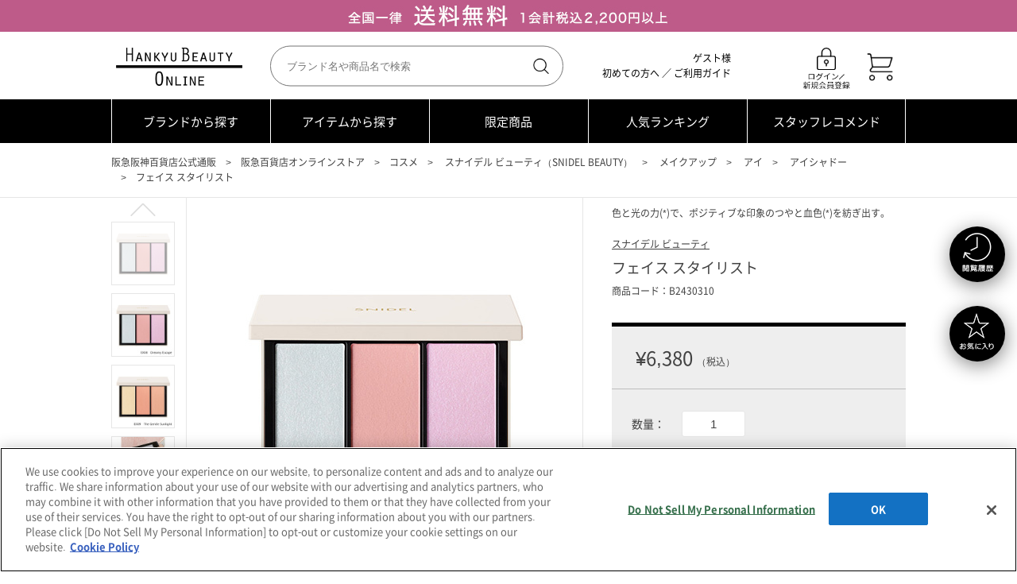

--- FILE ---
content_type: text/html;charset=UTF-8
request_url: https://web.hh-online.jp/hankyu-beauty/goods/index.html?ggcd=B2430310
body_size: 64698
content:
<!DOCTYPE html PUBLIC "-//W3C//DTD XHTML 1.0 Transitional//EN" "http://www.w3.org/TR/xhtml1/DTD/xhtml1-transitional.dtd">
<html xmlns="http://www.w3.org/1999/xhtml" xml:lang="ja" xmlns:og="http://ogp.me/ns#" xmlns:fb="http://www.facebook.com/2008/fbml" lang="ja" xmlns:te="http://www.seasar.org/teeda/extension"><head>
<meta http-equiv="content-type" content="text/html; charset=UTF-8" /><meta http-equiv="content-style-type" content="text/css" /><meta http-equiv="content-script-type" content="text/javascript" /><meta http-equiv="x-ua-compatible" content="IE=edge" /><meta http-equiv="imagetoolbar" content="no" /><meta name="viewport" content="width=device-width, maximum-scale=1.0, user-scalable=yes" /><meta name="robots" content="index,follow" /><meta name="description" content="【阪急百貨店公式化粧品通販サイト】フェイス スタイリスト(B2430310)のページです。HANKYU BEAUTY ONLINEは、阪急百貨店で取り扱う人気ブランドのコスメ・ビューティグッズをご購入いただける通販サイトです。阪急阪神百貨店のカードが使えてお得にお買い物が可能！" /><meta property="og:url" content="https://web.hh-online.jp/hankyu-beauty/goods/?ggcd=B2430310" /><meta property="og:title" content="フェイス スタイリスト(B2430310)｜コスメ・デパコス｜阪急百貨店公式化粧品通販 HANKYU BEAUTY ONLINE" /><meta property="og:description" content="フェイス スタイリストをご購入いただけます。" /><meta property="og:image" content="http://web.hh-online.jp/g_images/B2430310/B2430310_HB1_01_pdm.jpg?releaseVer=9.6" /><meta property="og:site_name" content="コスメ・デパコス｜阪急百貨店公式化粧品通販 HANKYU BEAUTY ONLINE" /><meta property="og:type" content="product" /><meta property="fb:app_id" content="1013482185380962" /><script type="text/javascript" language="JavaScript" src="/ec/shop/estores/common/js/jquery-3.6.0.min.js?releaseVer=9.6" baseViewId="/view/front/hankyu-beauty/include/head.html" xml:space="preserve" commonpath="true"></script>
<script type="text/javascript" language="JavaScript" src="/ec/shop/hankyu-beauty/common/js/tooltipster.bundle.min.js?releaseVer=9.6" baseViewId="/view/front/hankyu-beauty/include/head.html" xml:space="preserve"></script>
<script type="text/javascript" language="JavaScript" src="/ec/shop/hankyu-beauty/common/js/selectordie.min.js?releaseVer=9.6" baseViewId="/view/front/hankyu-beauty/include/head.html" xml:space="preserve"></script>
<script type="text/javascript" language="JavaScript" src="/ec/shop/hankyu-beauty/common/js/jquery.sliderPro.js?releaseVer=9.6" baseViewId="/view/front/hankyu-beauty/include/head.html" xml:space="preserve"></script>
<script type="text/javascript" language="JavaScript" src="/ec/shop/hankyu-beauty/common/js/slick-1.8.1.js?releaseVer=9.6" baseViewId="/view/front/hankyu-beauty/include/head.html" xml:space="preserve"></script>
<script type="text/javascript" language="JavaScript" src="/ec/shop/hankyu-beauty/common/js/jquery.tiles.js?releaseVer=9.6" baseViewId="/view/front/hankyu-beauty/include/head.html" xml:space="preserve"></script>
<script type="text/javascript" language="JavaScript" src="/ec/shop/estores/common/js/jquery.matchHeight-0.7.2-min.js?releaseVer=9.6" baseViewId="/view/front/hankyu-beauty/include/head.html" xml:space="preserve" commonpath="true"></script>
<script type="text/javascript" language="JavaScript" src="/ec/shop/hankyu-beauty/common/js/jquery.mousewheel.min.js?releaseVer=9.6" baseViewId="/view/front/hankyu-beauty/include/head.html" xml:space="preserve"></script>
<script type="text/javascript" language="JavaScript" src="/ec/shop/estores/common/js/jquery.jscrollpane-2.2.3.min.js?releaseVer=9.6" baseViewId="/view/front/hankyu-beauty/include/head.html" xml:space="preserve" commonpath="true"></script>
<script type="text/javascript" language="JavaScript" src="/ec/shop/hankyu-beauty/common/js/jquery-ui-1.13.2.min.js?releaseVer=9.6" baseViewId="/view/front/hankyu-beauty/include/head.html" xml:space="preserve"></script>
<script type="text/javascript" language="JavaScript" src="/ec/shop/hankyu-beauty/common/js/default.js?releaseVer=9.6" baseViewId="/view/front/hankyu-beauty/include/head.html" xml:space="preserve"></script>

<script type="text/javascript" language="JavaScript" src="/ec/shop/estores/common/js/kumu.js?releaseVer=9.6" baseViewId="/view/front/hankyu-beauty/include/head.html" xml:space="preserve" commonpath="true"></script>
<script type="text/javascript" language="JavaScript" src="/ec/shop/estores/common/js/event.js?releaseVer=9.6" baseViewId="/view/front/hankyu-beauty/include/head.html" xml:space="preserve" commonpath="true"></script>
<script type="text/javascript" language="JavaScript" src="/ec/shop/estores/common/js/h.event.js?releaseVer=9.6" baseViewId="/view/front/hankyu-beauty/include/head.html" xml:space="preserve" commonpath="true"></script>
<script type="text/javascript" language="JavaScript" src="/ec/shop/estores/common/js/hitmall.js?releaseVer=9.6" baseViewId="/view/front/hankyu-beauty/include/head.html" xml:space="preserve" commonpath="true"></script>
<script type="text/javascript" language="JavaScript" src="/ec/shop/estores/common/js/ajax.js?releaseVer=9.6" baseViewId="/view/front/hankyu-beauty/include/head.html" xml:space="preserve" commonpath="true"></script>
<script type="text/javascript" language="JavaScript" src="/ec/shop/estores/common/js/ajax.defer.js?releaseVer=9.6" baseViewId="/view/front/hankyu-beauty/include/head.html" xml:space="preserve" commonpath="true"></script>
<script type="text/javascript" language="JavaScript" src="/ec/shop/estores/common/js/hogan-3.0.2.min.js?releaseVer=9.6" baseViewId="/view/front/hankyu-beauty/include/head.html" xml:space="preserve" commonpath="true"></script>
<script type="text/javascript" language="JavaScript" src="/ec/shop/estores/common/js/smartphone.js?releaseVer=9.6" baseViewId="/view/front/hankyu-beauty/include/head.html" xml:space="preserve" commonpath="true"></script>
<script type="text/javascript" language="JavaScript" src="/ec/shop/estores/common/js/sweetalert2.js?releaseVer=9.6" baseViewId="/view/front/hankyu-beauty/include/head.html" xml:space="preserve" commonpath="true"></script>
<script type="text/javascript" language="JavaScript" src="/ec/shop/estores/common/js/cart_goods_check.js?releaseVer=9.6" baseViewId="/view/front/hankyu-beauty/include/head.html" xml:space="preserve" commonpath="true"></script>
<script type="text/javascript" language="JavaScript" src="/ec/shop/estores/common/js/search_item_list.js?releaseVer=9.6" baseViewId="/view/front/hankyu-beauty/include/head.html" xml:space="preserve" commonpath="true"></script>
<script type="text/javascript" language="JavaScript" src="/ec/shop/hankyu-beauty/common/js/rightnavi.js?releaseVer=9.6" baseViewId="/view/front/hankyu-beauty/include/head.html" xml:space="preserve"></script>
<script type="text/javascript" language="JavaScript" src="/ec/shop/hankyu-beauty/common/js/facet.js?releaseVer=9.6" baseViewId="/view/front/hankyu-beauty/include/head.html" xml:space="preserve"></script>
<script type="text/javascript" language="JavaScript" src="/ec/shop/hankyu-beauty/common/js/header_iteminfo_import.js?releaseVer=9.6" baseViewId="/view/front/hankyu-beauty/include/head.html" xml:space="preserve"></script>
<script type="text/javascript" language="JavaScript" src="/ec/shop/hankyu-beauty/common/js/header_shopinfo_import.js?releaseVer=9.6" baseViewId="/view/front/hankyu-beauty/include/head.html" xml:space="preserve"></script>
<script type="text/javascript" language="JavaScript" src="/ec/shop/estores/common/js/campaignInfoSet.js?releaseVer=9.6" baseViewId="/view/front/hankyu-beauty/include/head.html" xml:space="preserve" commonpath="true"></script>
<script type="text/javascript" language="JavaScript" src="/ec/shop/estores/common/js/gtmDataLayer.js?releaseVer=9.6" baseViewId="/view/front/hankyu-beauty/include/head.html" xml:space="preserve" commonpath="true"></script>
<script type="text/javascript" language="JavaScript" src="/ec/shop/estores/common/js/departStaff.js?releaseVer=9.6" baseViewId="/view/front/hankyu-beauty/include/head.html" xml:space="preserve" commonpath="true"></script>
<script type="text/javascript" language="JavaScript" src="https://static-fe.payments-amazon.com/checkout.js?releaseVer=9.6" baseViewId="/view/front/hankyu-beauty/include/head.html" xml:space="preserve"></script>

<link rel="shortcut icon" href="/ec/shop/hankyu-beauty/images/favicon.ico" type="image/ico" baseViewId="/view/front/hankyu-beauty/include/head.html" />
<link rel="stylesheet" href="/ec/shop/hankyu-beauty/common/css/reset.css?releaseVer=9.6" media="all" type="text/css" baseViewId="/view/front/hankyu-beauty/include/head.html" />
<link rel="stylesheet" href="/ec/shop/hankyu-beauty/common/css/base.css?releaseVer=9.6" media="all" type="text/css" baseViewId="/view/front/hankyu-beauty/include/head.html" />
<link rel="stylesheet" href="/ec/shop/hankyu-beauty/common/css/clearfix.css?releaseVer=9.6" media="all" type="text/css" baseViewId="/view/front/hankyu-beauty/include/head.html" />
<link rel="stylesheet" href="/ec/shop/hankyu-beauty/common/css/module.css?releaseVer=9.6" media="all" type="text/css" baseViewId="/view/front/hankyu-beauty/include/head.html" />
<link rel="stylesheet" href="/ec/shop/hankyu-beauty/common/css/slider-pro.css?releaseVer=9.6" media="all" type="text/css" baseViewId="/view/front/hankyu-beauty/include/head.html" />
<link rel="stylesheet" href="/ec/shop/estores/common/css/sweetalert2.css?releaseVer=9.6" media="all" type="text/css" baseViewId="/view/front/hankyu-beauty/include/head.html" commonpath="true" />
<link rel="stylesheet" href="/ec/shop/hankyu-beauty/common/css/jquery-ui.css?releaseVer=9.6" media="all" type="text/css" baseViewId="/view/front/hankyu-beauty/include/head.html" />
<link rel="stylesheet" href="/ec/shop/hankyu-beauty/common/css/jquery-ui.structure.css?releaseVer=9.6" media="all" type="text/css" baseViewId="/view/front/hankyu-beauty/include/head.html" />
<link rel="stylesheet" href="/ec/shop/hankyu-beauty/common/css/jquery-ui.theme.css?releaseVer=9.6" media="all" type="text/css" baseViewId="/view/front/hankyu-beauty/include/head.html" />
<link rel="stylesheet" href="/ec/shop/hankyu-beauty/common/css/slick-1.8.1.css?releaseVer=9.6" media="all" type="text/css" baseViewId="/view/front/hankyu-beauty/include/head.html" />
<link rel="stylesheet" href="/ec/shop/hankyu-beauty/common/css/jquery.jscrollpane-2.2.3.css?releaseVer=9.6" media="all" type="text/css" baseViewId="/view/front/hankyu-beauty/include/head.html" />
<link rel="stylesheet" href="/ec/shop/hankyu-beauty/common/css/tooltipster.bundle.min.css?releaseVer=9.6" media="all" type="text/css" baseViewId="/view/front/hankyu-beauty/include/head.html" />
<link rel="stylesheet" href="/ec/shop/hankyu-beauty/common/css/selectordie.css?releaseVer=9.6" media="all" type="text/css" baseViewId="/view/front/hankyu-beauty/include/head.html" />
<link rel="stylesheet" href="/ec/shop/hankyu-beauty/common/css/env.css?releaseVer=9.6" media="all" type="text/css" baseViewId="/view/front/hankyu-beauty/include/head.html" />

<script type="text/javascript" language="JavaScript" baseViewId="/view/front/hankyu-beauty/include/head.html" xml:space="preserve">
//<![CDATA[
jQuery(function(){
	if ($('#HeaderShopAlphaList') && $('#HeaderShopAlphaList').length > 0) {
		shopImport($('#HeaderShopAlphaList'), 'header_shop_alpha.json','shop_alpha_list_tmpl_h');
	}
});
jQuery(function(){
	if ($('#HeaderShopKanaList') && $('#HeaderShopKanaList').length > 0) {
		shopImport($('#HeaderShopKanaList'), 'header_shop_kana.json','shop_kana_list_tmpl_h');
	}
});
jQuery(function(){
	if ($('#HeaderItemList') && $('#HeaderItemList').length > 0) {
		categoryImport($('#HeaderItemList'), 'header_item.json','item_list_tmpl_h');
	}
});
//]]>
</script>
<link rel="canonical" href="https://web.hh-online.jp/hankyu-beauty/goods/?ggcd=B2430310" baseViewId="/view/front/hankyu-beauty/goods/index.html" id="goSSLCanonical" /><script type="text/javascript" language="JavaScript" src="/ec/shop/hankyu-beauty/common/js/goodsimageviewer.js?releaseVer=9.6" baseViewId="/view/front/hankyu-beauty/goods/index.html" xml:space="preserve"></script><script type="text/javascript" language="JavaScript" src="/ec/shop/hankyu-beauty/common/js/goodsunitsearch.js?releaseVer=9.6" baseViewId="/view/front/hankyu-beauty/goods/index.html" xml:space="preserve"></script><script type="text/javascript" language="JavaScript" src="/ec/shop/hankyu-beauty/common/js/goodsunitselect.js?releaseVer=9.6" baseViewId="/view/front/hankyu-beauty/goods/index.html" xml:space="preserve"></script><script type="text/javascript" language="JavaScript" src="/ec/shop/hankyu-beauty/common/js/setgoodssearch.js?releaseVer=9.6" baseViewId="/view/front/hankyu-beauty/goods/index.html" xml:space="preserve"></script><script type="text/javascript" language="JavaScript" src="/ec/shop/hankyu-beauty/common/js/setgoodsselect.js?releaseVer=9.6" baseViewId="/view/front/hankyu-beauty/goods/index.html" xml:space="preserve"></script><script type="text/javascript" language="JavaScript" src="/ec/shop/hankyu-beauty/common/js/recommend_item_list.js?releaseVer=9.6" baseViewId="/view/front/hankyu-beauty/goods/index.html" xml:space="preserve"></script><script type="text/javascript" language="JavaScript" src="/ec/shop/estores/common/js/sns_share_goodsDetails.js?releaseVer=9.6" baseViewId="/view/front/hankyu-beauty/goods/index.html" xml:space="preserve" commonpath="true"></script><script type="text/javascript" language="JavaScript" src="/ec/shop/hankyu-beauty/common/js/goods.js?releaseVer=9.6" baseViewId="/view/front/hankyu-beauty/goods/index.html" xml:space="preserve"></script><script type="text/javascript" language="JavaScript" src="/ec/shop/estores/common/js/goods_warn_message.js?releaseVer=9.6" baseViewId="/view/front/hankyu-beauty/goods/index.html" xml:space="preserve" commonpath="true"></script><script type="text/javascript" language="JavaScript" src="/ec/shop/estores/common/js/pkg_form_fix.js?releaseVer=9.6" baseViewId="/view/front/hankyu-beauty/goods/index.html" xml:space="preserve" commonpath="true"></script><script type="text/javascript" language="JavaScript" src="/ec/shop/estores/common/js/staffstart/coordinate_list_search.js?releaseVer=9.6" baseViewId="/view/front/hankyu-beauty/goods/index.html" xml:space="preserve" commonpath="true"></script><link rel="stylesheet" href="/ec/shop/hankyu-beauty/common/css/goods.css?releaseVer=9.6" media="all" type="text/css" baseViewId="/view/front/hankyu-beauty/goods/index.html" /><title>フェイス スタイリスト(B2430310)｜コスメ・デパコス｜阪急百貨店公式化粧品通販 HANKYU BEAUTY ONLINE</title></head>
<body id="goods">



<span id="gcd-GMC" style="display:none;">B24303100001</span><span id="strGoodsPriceInTax-GMC" style="display:none;">6380</span><span id="gcd-GMC" style="display:none;">B24303100002</span><span id="strGoodsPriceInTax-GMC" style="display:none;">6380</span>
<script type="text/javascript" language="JavaScript" baseViewId="/view/front/hankyu-beauty/goods/index.html" xml:space="preserve">
	document.addEventListener('DOMContentLoaded', function () {
		var sku, name, price, availability;
		name = $("#goodsGroupNamePC").html();
		
		
		
		
		
			var scriptElem = document.createElement('script');
			scriptElem.type = 'application/ld+json';
			var structuredData = [];
			
				sku = `B24303100001`;
				price = `6380`;
				
					availability = "https://schema.org/InStock";
					
				
				
				var productData = {
					"@context": "https://schema.org/",
					"@type": "Product",
					"name": name,
					"sku": sku,
					"offers": {
						"@type": "Offer",
						"price": price,
						"priceCurrency": "JPY",
						"availability": availability
					}
				};
				structuredData.push(productData);
			
				sku = `B24303100002`;
				price = `6380`;
				
					availability = "https://schema.org/InStock";
					
				
				
				var productData = {
					"@context": "https://schema.org/",
					"@type": "Product",
					"name": name,
					"sku": sku,
					"offers": {
						"@type": "Offer",
						"price": price,
						"priceCurrency": "JPY",
						"availability": availability
					}
				};
				structuredData.push(productData);
			
			scriptElem.text = JSON.stringify(structuredData);
			document.head.appendChild(scriptElem);
		
	});
</script>




<span id="memberInfoSeq-GDL" style="display:none;"></span>
<span id="ggcd-GDL" style="display:none;">B2430310</span>
<span id="goodsGroupNamePC-GDL" style="display:none;">フェイス スタイリスト</span>
<span style="display:none;" id="productSkuId-GDL">B24303100001</span>


<span id="cid-GDL" style="display:none;">bbs_msbt</span>
<span id="categoryName-GDL" style="display:none;">スナイデル ビューティ</span>

<span id="cid-GDL" style="display:none;">b_bbs_msbt</span>
<span id="categoryName-GDL" style="display:none;">スナイデル ビューティ</span>

<span id="cid-GDL" style="display:none;">bi_ma</span>
<span id="categoryName-GDL" style="display:none;">メイクアップ</span>

<span id="cid-GDL" style="display:none;">bi_ma_eye</span>
<span id="categoryName-GDL" style="display:none;">アイ</span>

<span id="cid-GDL" style="display:none;">bi_ma_eye_01</span>
<span id="categoryName-GDL" style="display:none;">アイシャドー</span>


<span id="goodsPageUrl-GDL" style="display:none;">http://web.hh-online.jp/hankyu-beauty/goods/?ggcd=B2430310</span>
<span id="snsGoodsImageUrl-GDL" style="display:none;">http://web.hh-online.jp/g_images/B2430310/B2430310_HB1_01_pdm.jpg</span>
<span id="goodsDisplayPrice-GDL" style="display:none;">&amp;yen;6,380</span>
<span id="cryptMemberInfoId-GDL" style="display:none;"></span>
<span id="identifyGoodsGroupCode-GDL" style="display:none;">beauty_B2430310</span>
<span style="display:none;" id="htmlType-GDL">pc</span>

<span id="gcd-GDL" style="display:none;">B24303100001</span>
<span id="goodsPriceInTax-GDL" style="display:none;">6,380</span>
<span style="display:none;" id="skuStock-GDL">0</span>




<span id="gcd-GDL" style="display:none;">B24303100002</span>
<span id="goodsPriceInTax-GDL" style="display:none;">6,380</span>
<span style="display:none;" id="skuStock-GDL">0</span>




<span id="commonStockSaleTypeForJs-GDL" style="display:none;">B24303100001:1,B24303100002:1</span>





<span style="display:none;" id="fbGoodsPageUrl">http://web.hh-online.jp/hankyu-beauty/goods/?ggcd=B2430310</span>
<span style="display:none;" id="fbGoodsImageUrl">http://web.hh-online.jp/g_images/B2430310/B2430310_HB1_01_pdm.jpg</span>
<div id="fb-root"></div>
<script type="text/javascript" language="JavaScript" baseViewId="/view/front/hankyu-beauty/goods/index.html" xml:space="preserve">
(function(d, s, id) {
	var fbAppId = '1013482185380962';
	var js, fjs = d.getElementsByTagName(s)[0];
	if (d.getElementById(id)) return;
	js = d.createElement(s); js.id = id;
	//<![CDATA[
	js.src = "//connect.facebook.net/ja_JP/sdk.js#xfbml=1&appId=" + fbAppId + "&version=v2.5";
	//]]>
	fjs.parentNode.insertBefore(js, fjs);
}(document, 'script', 'facebook-jssdk'));
var fbCaption = 'コスメ・デパコス｜阪急百貨店公式化粧品通販 HANKYU BEAUTY ONLINE';
var fbGoodsName = 'フェイス スタイリスト';
var fbDescription = 'フェイス スタイリストをご購入いただけます。';
var fbGoodsPageUrl = document.getElementById("fbGoodsPageUrl").textContent;
var fbGoodsImageUrl = document.getElementById("fbGoodsImageUrl").textContent;
</script>



<script type="text/javascript" language="JavaScript" baseViewId="/view/front/hankyu-beauty/goods/index.html" xml:space="preserve">
var refresh = true;
</script>
<div id="wrapper">
	
	
<script type="text/javascript" language="JavaScript" baseViewId="/view/front/hankyu-beauty/include/header.html" xml:space="preserve">
var containerId = 'GTM-WPBDVW';
<!--
(function(w,d,s,l,i){w[l]=w[l]||[];w[l].push({'gtm.start':
new Date().getTime(),event:'gtm.js'});var f=d.getElementsByTagName(s)[0],
j=d.createElement(s),dl=l!='dataLayer'?'&l='+l:'';j.async=true;j.src=
'//www.googletagmanager.com/gtm.js?id='+i+dl;f.parentNode.insertBefore(j,f);
})(window,document,'script','dataLayer',containerId);
// -->
</script>


<span id="goodsLineTotal-GDL" style="display:none;">0</span> 
<span id="goodsCountTotal-GDL" style="display:none;">0</span>
<span id="priceTotal-GDL" style="display:none;">0</span>
<span id="h2oId-GDL" style="display:none;"></span>
<span id="posCreditCardKindCode-GDL" style="display:none;"></span>
<span id="discountRate-GDL" style="display:none;"></span>
<span id="accessCampaignCode-GDL" style="display:none;"></span>
<span id="departStaffSeq-GDL" style="display:none;"></span>



<div id="head-banner"><!-- PC版  　★全国一律送料無料　本番URL変更する！----------->

<!--年末年始のブランド直送商品の出荷ここから-->
<!-- <div style="font-size: 12px; text-align: center; line-height: 1.5; padding:10px 0;">
  <a href="/hankyu-beauty/special.html?fkey=hb_news_2512_deliv">
    <span style="font-weight: bold;">年末年始のブランド直送商品の出荷について &raquo;</span>
  </a>
</div> -->
<!--年末年始のブランド直送商品の出荷ここまで-->


<!--obi_001-->

<div id="sec-campaign">

  <!-- 9月12日０時から切り替え ------------>
  <!--STAGE環境用URL
    <a href="/hankyu-beauty/news.html?nseq=10007166">-->
  <!--本番用URL-->
    <a href="/hankyu-beauty/news.html?nseq=10007701">
  
  <span>全国一律送料無料　1会計税込2,200円以上</span></a> 
  
  <!--<a href="/hankyu-beauty/special.html?fkey=hb_special_free_shipping">  
  <span>11/11(月)まで全国送料無料キャンペーン開催中！</span></a>-->  
  
  </div>

  <style type="text/css">
    #sec-campaign a{
      background:url(/f_images/hankyu-beauty/images/top/header/header_20250501_01.jpg) center no-repeat #be5b89;
      height:40px;}
  </style>

  <!-- //PC版//  　★全国一律送料無料　本番URL変更する！-----------></div>
<noscript><div class="sec-oss"><div class="inner"><p>当サイトでは javascript を利用しております。javascript の設定を有効にしてください。</p></div></div></noscript>


	<script type="text/javascript" language="JavaScript" src="/ec/shop/estores/common/js/amazonLogout.js?releaseVer=9.6" baseViewId="/view/front/hankyu-beauty/include/header.html" xml:space="preserve" commonpath="true"></script>

	
	<div id="header">
		<div>
		
	<form id="header2Form" name="layoutHeader:header2Form" method="post" enctype="application/x-www-form-urlencoded" action="/hankyu-beauty/goods/index.html">
	<div id="header-inner">
		
		<p id="logo"><a id="go-Top-h" href="/hankyu-beauty/" shape="rect">HANKYU BEAUTY ONLINE TOP</a></p>
		<ul id="user-name">
			<li>
				ゲスト様
			</li>
			<li><a id="go-Shop-Guide-move-h" href="/hankyu-beauty/special.html?fkey=info_hbguide" shape="rect">初めての方へ</a> ／ <a id="go-Guide-h" href="/estores/guide/index.html" title="ご利用ガイド" shape="rect">ご利用ガイド</a></li></ul>
		
		<ul id="icon-menu" class="tooltips"><li class="LoginPage"><a id="go-LoginPage-h" href="/estores/login/member.html" shape="rect"><img src="/ec/shop/hankyu-beauty/images/common/log_in.png?releaseVer=9.6" alt="ログイン" /></a></li><li><a id="goCartPage-h2" href="/estores/cart/index.html" shape="rect"><img src="/ec/shop/hankyu-beauty/images/common/cart.png?releaseVer=9.6" alt="ショッピングバッグ" />
			
			</a>
			</li></ul>
			
		
		
		<input type="submit" id="doLogout-h" name="layoutHeader:header2Form:doLogout-h" style="display:none;" />
		
	</div>
	
<input type="hidden" name="sessionTime" value="rO0ABXQAETE1MzQ1MzcwMTI1MTIyNTE4" />
<input type="hidden" name="layoutHeader:header2Form/view/front/hankyu-beauty/goods/index.html" value="layoutHeader:header2Form" /></form>
		<div class="btm_navi">
			<ul><li><div id="header-search" class="search-btn-sets search-active">
		<form enctype="application/x-www-form-urlencoded" method="post" action="/hankyu-beauty/search/index.html">
			
				<input name="indexForm/view/front/hankyu-beauty/search/index.html" type="hidden" value="indexForm" />
			
			
			<input name="indexForm:dummy" style="display:none" type="text" value="" />
			<input name="indexForm:fromView" id="fromView" type="hidden" value="header" />
			<div class="autocomplete">
				<div class="inputSearchword"><input maxlength="100" name="indexForm:keyword" id="search" placeholder="ブランド名や商品名で検索" type="text" /></div>
				<button name="indexForm:doSearch" id="h-search-btn" type="submit" value="検索">検索</button>
				

			</div>
		</form>
		
	</div></li></ul>
			
		</div>
	</div>
	
	
<!-- //header --></div>
	
	<div id="global-nav">
		<div class="nav-inner">
			<ul><li><a shape="rect" href="/hankyu-beauty/shop/list.html?area=hbgnavi">ブランドから探す</a></li><li><a shape="rect" href="/hankyu-beauty/item/list.html?area=hbgnavi">アイテムから探す</a></li><li><a shape="rect" href="/hankyu-beauty/goods/list.html?cid=bsp_sp_special_sales&area=hbgnavi">限定商品</a></li><li><a shape="rect" href="/hankyu-beauty/special.html?fkey=hb_special_hankyu_beauty_online_ranking&area=hbgnavi">人気ランキング</a></li><li><a shape="rect" href="/hankyu-beauty/recommend/review/list.html?area=hbgnavi">スタッフレコメンド</a></li></ul>
		</div>
	<!-- //global-nav --></div>
	
	

<span id="vsc" style="display:none;">beauty</span>
<input type="hidden" id="appComplementUrl" name="layoutHeader:appComplementUrl" value="/hankyu-beauty" />
<input type="hidden" id="commonAppComplementUrl" name="layoutHeader:commonAppComplementUrl" value="/estores" />
<input type="hidden" id="staticComplementUrl" name="layoutHeader:staticComplementUrl" value="/ec/shop/hankyu-beauty" />
<input type="hidden" id="commonStaticComplementUrl" name="layoutHeader:commonStaticComplementUrl" value="/ec/shop/estores" />
<input type="hidden" id="goodsImagePath" name="layoutHeader:goodsImagePath" value="/g_images" />
<input type="hidden" id="dImagePath" name="layoutHeader:dImagePath" value="/d_images" />
<input type="hidden" id="cImagePath" name="layoutHeader:cImagePath" value="/c_images" />
<input type="hidden" id="csrftk" name="layoutHeader:csrftk" value="78d12bea4e3606ac916f9e0650a74b77" />
<span style="display:none;" id="dataJsonUrl">/common/json/data.json</span>


		<form id="rightnaviForm" name="layoutHeader:layoutRightNavi:rightnaviForm" method="post" enctype="application/x-www-form-urlencoded" action="/hankyu-beauty/goods/index.html">
			<input id="footprint_image_size" type="hidden" value="400" />
			<input id="footprint_limit" type="hidden" value="10" />
			<input id="favorite_image_size" type="hidden" value="400" />
			<ul id="side-fixed-btn"><li><a shape="rect" class="trigger"><span>最近見たアイテム</span></a>
					<script id="footprint_list_tmpl" type="text/template" language="JavaScript" baseViewId="/view/front/hankyu-beauty/include/rightnavi.html" id="footprint_list_tmpl" xml:space="preserve">
						{{!<![CDATA[}}
						{{#footprint_list}}
						<div class='window window-r not-empty'>
							<dl>
								<dt>最近見たアイテム</dt>
								<dd>
									<ul>
										{{#footPrintItems}}
										<li>
											{{#isOpenGoods}}
											<a href="/goods/index.html?ggcd={{{ggcd}}}" >
												<img class="photo" src="{{goodsImage}}" alt="{{goodsGroupName}}"/>
												<span class='item-data'>
													<span class='item-data-inner'>
														<span class='item-name' >{{{shopName}}}</span>
														<span class='item-price'>{{{goodsDisplayPrice}}}</span>
														{{#stockText}}
															<span class='message'>[{{stockText}}]</span>
														{{/stockText}}
													</span>
												</span>
											</a>
											{{/isOpenGoods}}
											{{^isOpenGoods}}
											<a>
												<img class="photo" src="{{goodsImage}}" alt="{{goodsGroupName}}"/>
												<span class='item-data'>
													<span class='item-data-inner'>
														<span class='message'>{{noOpenMemo}}</span>
													</span>
												</span>
											</a>
											{{/isOpenGoods}}
										</li>
										{{/footPrintItems}}
									</ul>
								</dd>
							</dl>
						</div>
						{{/footprint_list}}
						{{^footprint_list}}
							<div class="window window-r empty">
								<dl>
									<dt>最近見たアイテム</dt>
									<dd>
										<div>最近見たアイテムは<br />ありません</div>
									</dd>
								</dl>
							</div><!--/window-->
						{{/footprint_list}}
						{{!]]>}}
					</script>
					<div id="footPrintList"></div>
				</li><li><a shape="rect" class="trigger"><span>お気に入りアイテム</span></a>
					<script id="favorite_list_tmpl" type="text/template" language="JavaScript" baseViewId="/view/front/hankyu-beauty/include/rightnavi.html" id="favorite_list_tmpl" xml:space="preserve">
						{{!<![CDATA[}}
						{{#favorite_list}}
							{{#guestFlag}}
								<div class="window window-f sign-out">
									<dl>
										<dt>お客様のお気に入りアイテムを登録できます。</dt>
										<dd>
											<div class="btn"><a href="#" onclick="location.href = $('#goMemberInHogan').attr('href');" >ログイン/新規会員登録はこちら</a></div>
										</dd>
									</dl>
								</div>
							{{/guestFlag}}
							{{^guestFlag}}
								<div class="window window-f not-empty">
									<dl>
										<dt>お気に入りアイテム</dt>
										<dd>
											<ul>
												{{#favoriteItems}}
												<li>
													{{#isOpenGoods}}
														<a href="/goods/index.html?gcd={{{gcd}}}" >
														<img src="{{goodsImage}}" alt="{{goodsGroupName}}" class="photo">
														<span class="item-data">
															<span class="item-data-inner">
																<span class='item-name' >{{{shopName}}}</span>
																<span class='item-price'>&yen;{{{goodsPriceInTax}}}</span>
															</span>
														</a>
													{{/isOpenGoods}}
													{{^isOpenGoods}}
														<a><img src="{{goodsImage}}" alt="{{goodsGroupName}}" />
														<span class="item-data">
															<span class="item-data-inner">
																<span class='message'>{{noOpenMemo}}</span>
															</span>
														</span>
														</a>
													{{/isOpenGoods}}
													
													{{^removeGoodsFlg}}
														{{#isViewCartIn}}
															{{#isDeliveryPossible}}
																<span class='mybag'>
																	{{^isReservation}}
																		<a href="#" id="goCartPage" class="bag-btn" onclick="gtmDataLayerPushNaviCartIn('{{{gcd}}}');callCartGoodsCheckFromNaviFunc('{{{gcd}}}', '{{{sid}}}');">お届けで注文する</a>
																	{{/isReservation}}
																</span>
															{{/isDeliveryPossible}}
															{{#isStoreReceiptPossible}}
																<span class='mybag'>
																	<a href="#" id="goCartStoreReceiptPage" class="bag-btn" onclick="gtmDataLayerPushNaviCartIn('{{{gcd}}}');callCartGoodsCheckFromNaviFunc('{{{gcd}}}', '{{{sid}}}', true, false);">店舗受取で注文する</a>
																</span>
															{{/isStoreReceiptPossible}}
															{{#isJpBaseReceiptPossible}}
															<!--
																<span class='mybag'>
																	<a href="#" id="goCartJpBaseReceiptPage" class="bag-btn" onclick="gtmDataLayerPushNaviCartIn('{{{gcd}}}');callCartGoodsCheckFromNaviFunc('{{{gcd}}}', '{{{sid}}}', false, true);" style="pointer-events: none;">準備中</a>
																</span>
															-->
															{{/isJpBaseReceiptPossible}}
															{{#isJpBaseReceiptPossible}}
															<span class='mybag'>
															<a href="#" id="goCartJpBaseReceiptPage" class="bag-btn" onclick="gtmDataLayerPushNaviCartIn('{{{gcd}}}');callCartGoodsCheckFromNaviFunc('{{{gcd}}}', '{{{sid}}}', false, true);">コンビニ・郵便局<br />受取で注文する</a>
															</span>
															{{/isJpBaseReceiptPossible}}
														{{/isViewCartIn}}
														{{#isViewGoodsDetail}}
															<span class='mybag'>
																<a href="/goods/index.html?gcd={{{gcd}}}" class="bag-btn">商品詳細</a>
															</span>
														{{/isViewGoodsDetail}}
													{{/removeGoodsFlg}}
														
												</li>
												{{/favoriteItems}}
											</ul>
										<div class='btn'>
											<a href="#" onclick="location.href = $('#goFavoriteInHogan').attr('href');" >お気に入りアイテム一覧はこちら</a>
										</div>
										</dd>
									</dl>
								</div>
							{{/guestFlag}}
						{{/favorite_list}}
						{{^favorite_list}}
							<div class="window window-f empty">
								<dl>
									<dt>お気に入りアイテム</dt>
									<dd>
										<div>お気に入りアイテムは<br />ありません</div>
									</dd>
									<div class='btn'>
										<a href="#" onclick="location.href = $('#goFavoriteInHogan').attr('href');" >お気に入りアイテム一覧はこちら</a>
									</div>
								</dl>
							</div><!--/window-->
						{{/favorite_list}}
						{{!]]>}}
					</script>
					<a id="goMemberInHogan" href="/estores/login/member.html" shape="rect" style="display:none"></a>
					<a id="goRegistInHogan" href="/estores/regist/index.html" shape="rect" style="display:none"></a>
					<a id="goFavoriteInHogan" href="" shape="rect" commonpath="true" style="display:none"></a>
					<div id="favoriteList"></div>
					<button style="display:none" id="doCardAddCommon" type="submit"></button>
				</li></ul>
		
<input type="hidden" name="sessionTime" value="rO0ABXQAETE1MzQ1MzcwMTI1MTIyNTE4" />
<input type="hidden" name="layoutHeader:layoutRightNavi:rightnaviForm/view/front/hankyu-beauty/goods/index.html" value="layoutHeader:layoutRightNavi:rightnaviForm" /></form>
		<script type="text/javascript" language="JavaScript" baseViewId="/view/front/hankyu-beauty/include/rightnavi.html" xml:space="preserve">
		<!--
			var cartGoodsCheckFromNavi = new cartGoodsCheck();
			function callCartGoodsCheckFromNaviFunc(gcd, sid, storeFlg, jbrFlg) {
				var href;
				if (storeFlg) {
					href = "\/cart\/index\.html?gcd=" + gcd + "&gcnt=1&sdtype=1&sid=" + sid + "&csrftk=" + $('#csrftk').val();
				} else if (jbrFlg) {
					href = "\/cart\/index\.html?gcd=" + gcd + "&gcnt=1&jbrflg=1&sid=" + sid + "&csrftk=" + $('#csrftk').val();
				} else {
					href = "\/cart\/index\.html?gcd=" + gcd + "&gcnt=1&sid=" + sid + "&csrftk=" + $('#csrftk').val();
				}
				$("#doCardAddCommon").text(pkg_common.getCommonAppComplementUrl() + href);
				var cartGoodsCheckFromNavi = new cartGoodsCheck();
				var request = false;
				var pageCheckFlg = false;
				cartGoodsCheckFromNavi.cartGoodsCheckOverlap(gcd, sid, request, pageCheckFlg,$("#doCardAddCommon"));
			}
			$("#doCardAddCommon").on("click", function(){
				location.href = $(this).text();
				return false;
			});
			$(function() {
			    browserBackReload();
			});
		-->
		</script>
	



    <form id="indexForm" name="indexForm" method="post" enctype="application/x-www-form-urlencoded" action="/hankyu-beauty/goods/index.html">
	<div id="breadcrumbs">
		<ul><li><a id="goSougouTopPage" href="/" nocomplement="true" shape="rect">阪急阪神百貨店公式通販</a></li><li><a id="goHankyuTopPage" href="/fashion/" nocomplement="true" shape="rect">阪急百貨店オンラインストア</a></li><li><a id="goTopPage" href="/hankyu-beauty/" shape="rect">コスメ</a></li>
					
					
					
						
							
								<li>
									
										<a id="goCategory-0-0" href="/hankyu-beauty/shop/?cid=bbs_msbt" shape="rect">スナイデル ビューティ（SNIDEL BEAUTY）</a>
									
									
								</li>
							
							
						
							
							
								
							
						
							
								<li>
									
									
										
										<a id="goCategory-0-2" href="/hankyu-beauty/goods/list.html?cid=bi_ma&amp;s=number5-desc" shape="rect">メイクアップ</a>
									
								</li>
							
							
						
							
								<li>
									
									
										
										<a id="goCategory-0-3" href="/hankyu-beauty/goods/list.html?cid=bi_ma_eye&amp;s=number5-desc" shape="rect">アイ</a>
									
								</li>
							
							
						
							
								<li>
									
									
										
										<a id="goCategory-0-4" href="/hankyu-beauty/goods/list.html?cid=bi_ma_eye_01&amp;s=number5-desc" shape="rect">アイシャドー</a>
									
								</li>
							
							
						
					
			<li>フェイス スタイリスト</li></ul>
	</div>

	<div id="contents">
		

		<div id="main-detail">
		
			<input type="hidden" id="cid" name="indexForm:cid" value="" />
			<input type="hidden" id="ggcd" name="indexForm:ggcd" value="B2430310" />
			<input type="hidden" id="gcd" name="indexForm:gcd" value="B24303100001" />
			<input type="hidden" id="saleId" name="indexForm:saleId" value="" />
			<input id="goodsSizeForJs" type="hidden" />
			<input type="hidden" id="errorUnitTitle1" name="indexForm:errorUnitTitle1" value="カラー" />
			<input type="hidden" id="errorUnitTitle2" name="indexForm:errorUnitTitle2" value="サイズ" />
			<input type="hidden" id="errorUnitTitle3" name="indexForm:errorUnitTitle3" value="" />
			<input type="hidden" id="errorUnitTitle4" name="indexForm:errorUnitTitle4" value="" />
			<input type="hidden" id="errorUnitTitle5" name="indexForm:errorUnitTitle5" value="" />
			<input type="hidden" id="gcdUnitSelect1" name="indexForm:gcdUnitSelect1" value="" />
			<input type="hidden" id="gcdUnitSelect2" name="indexForm:gcdUnitSelect2" value="" />
			<input type="hidden" id="gcdUnitSelect3" name="indexForm:gcdUnitSelect3" value="" />
			<input type="hidden" id="gcdUnitSelect4" name="indexForm:gcdUnitSelect4" value="" />
			<input id="gcdUnitSelect5" type="hidden" />
			<input type="hidden" id="useSetGoodsItems" name="indexForm:useSetGoodsItems" value="" />
			<input type="hidden" id="parentSetGoodsSeq" name="indexForm:parentSetGoodsSeq" value="" />
			<input type="hidden" id="setGoodsFlag" name="indexForm:setGoodsFlag" value="0" />
			<input type="hidden" id="errorGoodsSelect1" name="indexForm:errorGoodsSelect1" value="" />
			<input type="hidden" id="errorGoodsSelect2" name="indexForm:errorGoodsSelect2" value="" />
			<input type="hidden" id="errorGoodsSelect3" name="indexForm:errorGoodsSelect3" value="" />
			<input type="hidden" id="errorGoodsSelect4" name="indexForm:errorGoodsSelect4" value="" />
			<input type="hidden" id="errorGoodsSelect5" name="indexForm:errorGoodsSelect5" value="" />
			<input type="hidden" id="pToken" name="indexForm:pToken" value="ff072d4b8cb44a5e6c2a67ff899649d0" />
			<input type="hidden" id="fromRegistMail" name="indexForm:fromRegistMail" value="false" />
			<input type="hidden" id="youCamMakeUrl" name="indexForm:youCamMakeUrl" value="" />
			
			<input type="hidden" id="csrftk-2" name="indexForm:csrftk-2" value="78d12bea4e3606ac916f9e0650a74b77" />
			<span id="saleStatusForJs" style="display:none;"></span>
			
			
			<span style="display:none;" id="goodsUnitStockList">
				B24303100001;B24303100002;
			</span>
			<script type="text/javascript" language="JavaScript" baseViewId="/view/front/hankyu-beauty/goods/index.html" xml:space="preserve">
				//<![CDATA[
				var ggcd = document.getElementById("ggcd").value;
				var cid  = document.getElementById("cid").value;
				var sid  = document.getElementById("saleId").value;
				var gcd  = document.getElementById("gcd").value;
				var form = document.getElementById("indexForm");

				if(cid) {
					form.action = appendParam(form.action) + "ggcd=" + ggcd + "&cid=" + cid;
				} else if(sid){
					form.action = appendParam(form.action) + "ggcd=" + ggcd + "&sid=" + sid;
				} else if(gcd && gcd != ggcd){
					form.action = appendParam(form.action) + "gcd=" + gcd;
				} else {
					form.action = appendParam(form.action) + "ggcd=" + ggcd;
				}
				//]]>
			</script>
			<span id="unitImageCodeForJs" style="display:none;">B24303100001,HB1,B24303100002,HB2</span>
			
				<span id="goodsGroupImageForJs-0" style="display:none;">,,,/g_images/B2430310/B2430310_01_pds.jpg,/g_images/B2430310/B2430310_01_pdm.jpg</span>
				<span id="goodsUnitImageForJs-0" style="display:none;"></span>
			
				<span id="goodsGroupImageForJs-1" style="display:none;">,,,/g_images/B2430310/B2430310_02_pds.jpg,/g_images/B2430310/B2430310_02_pdm.jpg</span>
				<span id="goodsUnitImageForJs-1" style="display:none;"></span>
			
				<span id="goodsGroupImageForJs-2" style="display:none;">,,,/g_images/B2430310/B2430310_03_pds.jpg,/g_images/B2430310/B2430310_03_pdm.jpg</span>
				<span id="goodsUnitImageForJs-2" style="display:none;"></span>
			
				<span id="goodsGroupImageForJs-3" style="display:none;">,,,/g_images/B2430310/B2430310_04_pds.jpg,/g_images/B2430310/B2430310_04_pdm.jpg</span>
				<span id="goodsUnitImageForJs-3" style="display:none;"></span>
			
				<span id="goodsGroupImageForJs-4" style="display:none;">,,,/g_images/B2430310/B2430310_05_pds.jpg,/g_images/B2430310/B2430310_05_pdm.jpg</span>
				<span id="goodsUnitImageForJs-4" style="display:none;"></span>
			
				<span id="goodsGroupImageForJs-5" style="display:none;">,,,/g_images/B2430310/B2430310_06_pds.jpg,/g_images/B2430310/B2430310_06_pdm.jpg</span>
				<span id="goodsUnitImageForJs-5" style="display:none;"></span>
			
				<span id="goodsGroupImageForJs-6" style="display:none;">,,,/g_images/B2430310/B2430310_07_pds.jpg,/g_images/B2430310/B2430310_07_pdm.jpg</span>
				<span id="goodsUnitImageForJs-6" style="display:none;"></span>
			
				<span id="goodsGroupImageForJs-7" style="display:none;"></span>
				<span id="goodsUnitImageForJs-7" style="display:none;">HB1,EX08,1,/g_images/B2430310/B2430310_HB1_01_pds.jpg,/g_images/B2430310/B2430310_HB1_01_pdm.jpg</span>
			
				<span id="goodsGroupImageForJs-8" style="display:none;"></span>
				<span id="goodsUnitImageForJs-8" style="display:none;">HB2,EX09,1,/g_images/B2430310/B2430310_HB2_01_pds.jpg,/g_images/B2430310/B2430310_HB2_01_pdm.jpg</span>
			
			<span id="firstUnitGoodsImageForJs" style="display:none;">HB1,EX08,1,/g_images/B2430310/B2430310_HB1_01_pds.jpg,/g_images/B2430310/B2430310_HB1_01_pdm.jpg,/g_images/noimage_beauty_pdl.gif</span>
			<div id="goods-view">
				<div id="item-main">
					<div class="slider-pro">
						<div id="itemDetailPhotoMain" class="sp-slides">
						</div>
						<script id="detail_image_list_tmpl" type="text/template" language="JavaScript" baseViewId="/view/front/hankyu-beauty/goods/index.html" id="detail_image_list_tmpl" xml:space="preserve">
							{{!<![CDATA[}}
								{{#image_list}}
									<div class="sp-slide"><img class="sp-image" src="{{mImageSrc}}" alt="{{goodsname}}{{imageTitle}}" /></div>
								{{/image_list}}
							{{!]]>}}
						</script>
						<div id="other-images2" class="sp-thumbnails">
						</div>
						<script id="group_image_list_tmpl" type="text/template" language="JavaScript" baseViewId="/view/front/hankyu-beauty/goods/index.html" id="group_image_list_tmpl" xml:space="preserve">
							{{!<![CDATA[}}
								{{#image_list}}
									<img class="sp-thumbnail" src="{{sImageSrc}}" alt="{{goodsname}}{{{imageTitle}}}" />
								{{/image_list}}
							{{!]]>}}
						</script>
					</div>
					
					<div class="item-comments">
						
							<p>ポジティブな印象のつやと血色(*)を紡ぎ出すメイクアップコンパクトです。パステルカラーの補整力(*)と高揚感(*)、美しいパールのかけ合わせで肌の印象をコントロール(*)。さらに、“いい影”だけは残して(*)くすみや色ムラはトーンアップ(*)して見せ、スポットライトを浴びたような(*)晴れやかな肌(*)を演出します。<br><br>(*)メイクアップ効果によるもの<br><br>＜パレット／10g／全2種＞<br><br>EX08 Dreamy Escape：青みピンクのチークに寒色系のハイライトをセット。冷たい手触りを思わせる、アイシーな透明感を感じさせるような涼しげ肌(*)をメイクします。<br>EX09 The Gentle Sunlight：やさしげなミルキートーンの暖色系セット。降りそそぐ日差しを柔らかに受けとめる、ほんのり色づいた果実のような肌(*)をメイクします。</p>
						
						
						
						
						
						
						
						
						
						
					<!-- //item-comments --></div>
					
					
					
				<!-- //item-main --></div>

				<div id="item-side">
					<div class="item-caption">
						
						
						
						
						
						
						<p>色と光の力(*)で、ポジティブな印象のつやと血色(*)を紡ぎ出す。</p>
					<!-- //item-caption --></div>

					<ul id="item-tags">
							
						</ul>
					<ul id="shop-name"><li><a id="goShopTopPage" href="/hankyu-beauty/shop/index.html?shoptype=1&cid=bbs_msbt" shape="rect">スナイデル ビューティ</a></li></ul>
					<div id="heder-item">
						<h1 class="item-ttl"><span id="goodsGroupNamePC">フェイス スタイリスト</span></h1>
						<p class="item-code">商品コード：B2430310</p>
					</div>
					

					

					

					
					

					
					
					
					<div id="box-order">
						<div class="price">
							<p class="txt-price item-price"><span id="goodsDisplayPrice" class="price-value">&yen;6,380</span><span class="unit-price"></span> <span class="tax">（税込）</span></p>
							
						</div>

						
						
						
						
						
						<ul class="form-parts"><li class="number">
								<span class="txt-number">数量：</span>
								<span class="form-parts">
									<input type="text" id="gcnt" name="indexForm:gcnt" value="1" class="item-number" title="数量" maxlength="3" />
								</span>
								
							</li>
								
									<li class="item-type">
										<span class="txt-number">カラー：</span>
										<span class="form-parts">
											<select id="unitSelect1" name="indexForm:unitSelect1" size="1" class="select-custom" title="カラー" name="カラー"><option value="">選択してください</option><option value="B24303100001" selected="selected">EX08</option><option value="B24303100002">EX09</option></select>
										</span>
									</li>
								
								
								
								
								
							</ul>
						<div class="form-area">
							<input type="submit" id="doCartAdd" name="indexForm:doCartAdd" style="display:none;" />
							<input type="submit" id="doOnceFavoriteAdd" name="indexForm:doOnceFavoriteAdd" style="display:none;" /><input type="hidden" name="org.seasar.teeda.extension.util.TransactionTokenUtil.TOKEN" value="71a3e88e8e92fc76ffe338648d140963" />
							<input type="submit" id="doCartStoreReceiptAdd" name="indexForm:doCartStoreReceiptAdd" style="display:none;" />
							<input type="submit" id="doCartJpBaseReceiptAdd" name="indexForm:doCartJpBaseReceiptAdd" style="display:none;" />
							<input type="submit" id="doYouCamMakeMove" name="indexForm:doYouCamMakeMove" style="display:none;" />
							
								<ul class="bt-cart">
										
										<li>
											<button onclick="gtmDataLayerPushProductCartIn();callDialogCheckfunc(this, null, 'ショッピングバックに入れますか？',addToCartCallBack);return false;" id="cartAdd-1" type="button" class="btn-bag"><span>ショッピングバッグに入れる<br clear="none" /><span>（宅配便でお届け）</span></span></button>
											<button disabled="disabled" style="display:none;" id="noSaleCart" type="button" class="btn-disabled"><span>販売しておりません</span></button>
											<button disabled="disabled" style="display:none;" id="beforeSaleCart" type="button" class="btn-disabled"><span>販売開始前</span></button>
											<button disabled="disabled" style="display:none;" id="sellOutCart" type="button" class="btn-disabled"><span>販売終了しました</span></button>
										</li>
										
											<li id="cartStoreReceiptAdd-1"><button onclick="gtmDataLayerPushProductCartIn();callDialogCheckfunc(this, null, 'ショッピングバックに入れますか？',addToCartStoreReceiptCallBack);return false;" type="button" class="btn-truck"><span>ショッピングバッグに入れる<br clear="none" /><span>（店舗で受け取り）</span></span></button>
												<p><a id="go-uketori" href="/estores/guide/order.html#order03" shape="rect">店舗受取について</a></p></li>
										
										
										
											<li id="cartJpBaseReceiptAdd-1"><button onclick="gtmDataLayerPushProductCartIn();callDialogCheckfunc(this, null, 'ショッピングバックに入れますか？',addToCartJpBaseReceiptCallBack);return false;" type="button" class="btn-store"><span>ショッピングバッグに入れる<br clear="none" /><span>（コンビニ・郵便局で受け取り）</span></span></button>
												<p><a id="go-store" href="/estores/guide/order.html#order04" shape="rect">コンビニ・郵便局受取について</a></p></li>
										
									<li><button onclick="callDialogCheckfunc(this, $('#doOnceFavoriteAdd'),'お気に入りに追加しますか？',buttonClickCallBack);return false;" type="button" class="btn-favorite"><span>お気に入りに追加する</span></button></li></ul>
							
							
						
							
								
								
								<ul class="bt-sns">
									<li class="bt-twitter">
										<a shape="rect" href="javascript:window.open('http://x.com/share?&url='+encodeURIComponent(location.href),'sharewindow');"><img src="/ec/shop/hankyu-beauty/images/goods/sns_x.png?releaseVer=9.6" alt="Twitter" /></a>
									</li>
									
									<li class="bt-facebook">
										<a id="goFacebookGoodsDetailsPc" href="javascript:void(0)" shape="rect"><img src="/ec/shop/hankyu-beauty/images/goods/Facebook.png?releaseVer=9.6" alt="Facebook" /></a>
									</li>
									<span omittag="true" id="isUseLINE">
									<li class="bt-line">
										
										<a shape="rect" href="javascript:window.open('http://line.me/R/msg/text/?'+encodeURIComponent(document.title)+'%20'+encodeURIComponent(location.href),'sharewindow');"><img src="/ec/shop/hankyu-beauty/images/goods/line.png?releaseVer=9.6" alt="line" /></a>
									</li>
									</span></ul>
								
								
							
						
					
							<ul class="txt-cart"><li>
									<a id="goGuideDelivery" href="/estores/guide/delivery.html#delivery02">送料について</a><br />
<a id="goGuideOrderIcon" href="/estores/guide/order-icon.html">アイコンについて詳しくはこちら</a>

								</li>
									<li><a id="goGuideReturn" href="/estores/guide/return.html" shape="rect">返品不可</a>となります</li>
								</ul>
							
								
							
								
							
						</div>
						
						
						
						

						
					<!-- //box-order --></div>

					
					
					
					<div class="stock-list">
						<dl><dt>在庫一覧</dt><dd>
								<table class="stock-list-detail"><thead><tr>
												
													<th colspan="1" rowspan="1"><span id="unitTitle1">カラー</span></th>
												
												
												
												
												
											<th colspan="1" rowspan="1">在庫</th></tr></thead><tr class="first" >
												
													<td colspan="1" rowspan="1">EX08</td>
												
												
												
												
												
											
												<td colspan="1" rowspan="1">
													○
													
													
													
													
													
												</td>
											</tr><tr class="last" >
												
													<td colspan="1" rowspan="1">EX09</td>
												
												
												
												
												
											
												<td colspan="1" rowspan="1">
													○
													
													
													
													
													
												</td>
											</tr></table>
								<div class="bt-more"><span>もっと見る</span></div>
							</dd></dl>
					<!-- //stock-list --></div>
					
					
				<!-- //item-side --></div>
			<!-- //goods-view --></div>

			
			
				
				
					<div class="how-to-use txt_only">
						<h2>使い方をご紹介</h2>
						
						<div class="box-txt">
							<p>［ご使用方法］<br>指先またはお手持ちのチップやブラシに適量をとり、頬にぼかします。</p>
						</div>
					<!-- //how-to-use --></div>
				
				
				
			
		
		<!-- //main-detail --></div>

		
		
		
	

		
		
		<div id="CoordinateList"></div>
		
		
		<div id="RecommendItemList"></div><!-- レコメンド(シナブル)-->

	</div>

	
	
	

	
<input type="hidden" name="sessionTime" value="rO0ABXQAETE1MzQ1MzcwMTI1MTIyNTE4" />
<input type="hidden" name="indexForm/view/front/hankyu-beauty/goods/index.html" value="indexForm" /></form>

	
  
  <span id="extSearchDomain-GDL" style="display:none;">hankyu.scinable.com</span>
  <span id="extSearchAccountId-GDL" style="display:none;">beauty-real</span>
  <span style="display:none;" id="scinableTagFooter-GDL">true</span>
  <span style="display:none;" id="htmlType-GDL">pc</span>
  
	<div id="footer">
		<div id="footer-nav">
			<ul><li>
					<span>商品を探す</span>
					<ul><li><a id="go-Brand-f" href="/hankyu-beauty/shop/list.html" shape="rect">ブランドから探す</a></li><li><a id="go-Item-f" href="/hankyu-beauty/item/list.html" shape="rect">アイテムから探す</a></li></ul>
				</li><li>
					<span>会員メニュー</span>
					<ul><li><a id="go-Favorite-f" href="/estores/member/favorite/index.html?sc=beauty" shape="rect">お気に入りアイテム</a></li><li><a id="go-Abook-f" href="/estores/member/abook/index.html" shape="rect">アドレス帳</a></li><li><a id="go-History-f" href="/estores/member/history/index.html" shape="rect">お買物履歴</a></li><li><a id="go-Change-f" href="/estores/member/change/index.html" shape="rect">会員基本情報(H2O ID)</a></li></ul>
				</li><li>
					<span>ご利用ガイド</span>
					<ul><li><a id="go-InfoHmguide-f" href="/hankyu-beauty/special.html?fkey=info_hbguide" shape="rect">初めての方へ</a></li><li><a id="go-member-f" href="/estores/guide/member.html" shape="rect">会員について</a></li><li><a id="go-order-f" href="/estores/guide/order.html" shape="rect">ご注文について</a></li><li><a id="go-mailmagazine-f" href="/estores/guide/mailmagazine.html" shape="rect">メールマガジンについて</a></li><li><a id="go-delivery-f" href="/estores/guide/delivery.html" shape="rect">配送・送料について</a></li><li><a id="go-Agreement-f" href="/estores/guide/agreement.html" shape="rect">ご利用規約</a></li><li><a id="go-payment-f" href="/estores/guide/payment.html" shape="rect">お支払いについて</a></li><li><a id="go-law-f" href="/estores/guide/law.html" shape="rect">特定商取引法に基づく表記</a></li><li><a id="go-Point-f" href="/estores/guide/point.html" shape="rect">ポイントについて</a></li><li><a shape="rect" href="https://www.h2o-retailing.co.jp/ja/privacy.html" target="_blank">プライバシーポリシー</a></li><li><a id="go-CookiePolicy-f" href="/estores/guide/cookie-policy.html" shape="rect">クッキーポリシー</a></li><li><a id="go-Return-f" href="/estores/guide/return.html" shape="rect">返品・交換について</a></li><li><a id="go-Environment-f" href="/estores/guide/environment.html" shape="rect">閲覧環境について</a></li><li><a id="go-Commodity-f" href="/estores/guide/commodity.html" shape="rect">商品・包装について</a></li><li><a id="go-Faq-f" href="/estores/guide/faq.html" shape="rect">よくある質問</a></li><li><a id="go-inquiry-f" href="/estores/inquiry/top.html" shape="rect">お問い合わせ</a></li></ul>
				</li><li>
					<span>関連リンク</span>
					<ul><li class="shl">阪急百貨店</li><li><a shape="rect" href="http://www.hankyu-dept.co.jp/honten/" target="_blank">阪急百貨店ホームページ</a></li><li><a shape="rect" href="/hankyu-mens/" nocomplement="true" target="_blank">阪急メンズWEBサイト</a></li><li><a shape="rect" href="/fashion/" nocomplement="true" target="_blank">阪急百貨店オンラインストア</a></li><li><a shape="rect" href="/hankyu-food/" nocomplement="true" target="_blank">HANKYU FOOD</a></li><li><a shape="rect" href="https://web.online.hh-hop.jp/hankyu-gift/" target="_blank">阪急ギフトモール</a></li><!-- <li><a href="https://www.hankyu-dept.co.jp/honten/h/remoorder/index.html" target="_blank">─ オンラインストア以外の商品も ─<br />リモートショッピングサービス Remo Order</a></li> --><li class="shl">阪神百貨店</li><li><a shape="rect" href="http://www.hanshin-dept.jp/hshonten/" target="_blank">阪神百貨店ホームページ</a></li><li><a shape="rect" href="/hanshin/" nocomplement="true" target="_blank">阪神百貨店E-STORES</a></li><li><a shape="rect" href="https://web.online.hh-hop.jp/hanshin-gift/" target="_blank">阪神ギフトモール</a></li></ul>
				</li></ul>
		</div>
		
		<div id="end-footer">
		<p id="d_footer_tax_info">当サイトの表示価格は個別に税込・税抜等の記載がない場合は「税込価格」です。</p>
		<p id="copyright">(C) HANKYU HANSHIN DEPARTMENT STORE,INC.</p>
		<p id="pagetop"><a shape="rect" href="#wrapper">Pagetop</a></p>
		<!-- //end-footer --></div>
	</div>


	
	


	
	<script id="coordinate_tmpl" type="text/template" language="JavaScript" baseViewId="/view/front/hankyu-beauty/goods/index.html" id="coordinate_tmpl" xml:space="preserve"></script>
	<input id="coordinate_template" type="hidden" value="coordinate_goodsdetail.htm" />
	
	<span style="display:none;" id="coordinateListMallBaseProductCode">B2430310</span>
	<span style="display:none;" id="coordinateListCount">10</span>
	<span style="display:none;" id="coordinateListOffset">0</span>
	<span style="display:none;" id="coordinateListSort">time</span>
	<span style="display:none;" id="coordinateListAddFields">comment,products</span>



<input type="hidden" id="recommendGgcd" name="recommendGgcd" value="B2430310" />
<input type="hidden" id="recommendCategory" name="recommendCategory" value="bbs_msbt" />
<input id="recommend_item_limit" type="hidden" value="7" />
<input id="recommend_image_size" type="hidden" value="400" />
<input id="recommend_type" type="hidden" value="1" />
<input type="hidden" id="recommendEventId" name="recommendEventId" value="" />
<script id="recommend_item_list_tmpl" type="text/template" language="JavaScript" baseViewId="/view/front/hankyu-beauty/goods/index.html" id="recommend_item_list_tmpl" xml:space="preserve">
{{!<![CDATA[}}
{{#recommend_item_list}}
	{{#isItemList}}
		<div id="recently" class="list_item">
		<div class="inner">
			<h3>この商品を見た人は、こんな商品も見ています。</h3>
			<ul class="slider">
			{{#itemList}}
				<li>
					<a href="/goods/index.html?ggcd={{{ggcd}}}">
						<span class="item_status">
							{{#stockStatusDisplay}}
								<img src="{{stockStatusPc}}" alt=""/>
							{{/stockStatusDisplay}}
							{{#newDate}}
								<img alt="NEW" src="/ec/shop/images/icon/icon_new_s_pc.png?releaseVer=9.6" />
							{{/newDate}}
							{{#isViewReReserveStoreFlg}}
								<img alt="再入荷" src="/ec/shop/images/icon/icon_sainyuka_s_pc.png?releaseVer=9.6" />
							{{/isViewReReserveStoreFlg}}
							{{#isSecretSale}}
								<img alt="シークレットセールアイコン" src="/ec/shop/images/icon/icon_secret_m_pc.png?releaseVer=9.6" />
							{{/isSecretSale}}
						</span>
						<span class="item_img">
							<img alt="店舗名" src="{{goodsGroupImageThumbnail}}" />
						</span>
						<span class="item_bland">{{{shopName}}}</span><span class="item_name">{{{namePC}}}</span>
						<span class="item_price">{{{goodsDisplayPrice}}}</span>
						<span class="item_icon">
						{{#goodsIconItems}}
							<img src="{{iconFileName}}" alt="{{iconName}}" />
						{{/goodsIconItems}}
						</span>
					</a>
				</li>
			{{/itemList}}
			</ul>
		<!-- //inner--></div>
		<!-- //recently--></div>
	{{/isItemList}}
{{/recommend_item_list}}
{{!]]>}}
</script>

<script type="text/javascript" language="JavaScript" baseViewId="/view/front/hankyu-beauty/goods/index.html" xml:space="preserve">
<!--
	function callCartGoodsCheckFunc(pageCheckFlg, storeReceiptFlg, jpBaseReceiptFlg) {
		var cartGoodsCheckGoods = new cartGoodsCheck();
		var gcd = document.getElementById("gcd").value;
		var sid = document.getElementById("saleId").value;

		var btnObj;
		if (storeReceiptFlg) {
			btnObj = $("#doCartStoreReceiptAdd");
		} else if (jpBaseReceiptFlg) {
			btnObj = $("#doCartJpBaseReceiptAdd");
		} else {
			btnObj = $("#doCartAdd");
		}

		cartGoodsCheckGoods.cartGoodsCheckOverlap(gcd, sid, false, pageCheckFlg, btnObj);
	}

	// Callback method for Add To Cart button click
	function addToCartCallBack() {
		callCartGoodsCheckFunc(false, false, false);
	}
	// Callback method for Add To Cart Piuckup in store button click
	function addToCartStoreReceiptCallBack() {
		callCartGoodsCheckFunc(false, true, false);
	}
	// コンビニ受取ボタン押下時
	function addToCartJpBaseReceiptCallBack() {
		callCartGoodsCheckFunc(false, false, true);
	}
	// Callback method for button click
	// Currently this is used for [Request] and [AddToFavorite] buttons
	// imgObj parameter is not used it is kept for common calling from goods_warn_message.js
	function buttonClickCallBack(imgObj, btnObj) {
		btnObj.trigger('click');
	}
-->
</script>
</div><!--/wrapper-->

<span id="counselingType" style="display:none;"></span>


<link rel="stylesheet" href="/ec/shop/estores/common/css/themes/ui-lightness/ui.all.css?releaseVer=9.6" baseViewId="/view/front/estores/counseling/webcounseling.html" commonpath="true" />
<link rel="stylesheet" href="/ec/shop/hankyu-beauty/common/css/jquery-ui.css?releaseVer=9.6" media="all" type="text/css" baseViewId="/view/front/estores/counseling/webcounseling.html" />
<link rel="stylesheet" href="/ec/shop/hankyu-beauty/common/css/jquery-ui.structure.css?releaseVer=9.6" media="all" type="text/css" baseViewId="/view/front/estores/counseling/webcounseling.html" />
<link rel="stylesheet" href="/ec/shop/hankyu-beauty/common/css/jquery-ui.theme.css?releaseVer=9.6" media="all" type="text/css" baseViewId="/view/front/estores/counseling/webcounseling.html" />
<link rel="stylesheet" href="/ec/shop/estores/common/css/counseling/style_web_counseling.css?releaseVer=9.6" baseViewId="/view/front/estores/counseling/webcounseling.html" commonpath="true" />
<script type="text/javascript" language="JavaScript" src="/ec/shop/estores/common/js/ui/jquery-ui-1.13.2.custom.js?releaseVer=9.6" baseViewId="/view/front/estores/counseling/webcounseling.html" xml:space="preserve" commonpath="true"></script>
<script type="text/javascript" language="JavaScript" src="/ec/shop/estores/common/js/counseling/web_counseling.js?releaseVer=9.6" baseViewId="/view/front/estores/counseling/webcounseling.html" xml:space="preserve" commonpath="true"></script>
<!--
<div id="d_window-overlay" class="none">
	<div id="d_modal" class="none">-->
		<div style="display:none" id="estWebDialog">
			<div id="estWebDialog_header">est　Webカウンセリング</div>
			<div id="estWebDialog_body">
				今まで店頭でカウンセリングを受けたことはございますか？<br clear="none" />
				Webカウンセリングでは簡単なスキンケアアドバイスやお勧め商品のご紹介をしておりますので、ぜひご体験ください。
			</div>
			<div id="estWebDialog_footer">
				<a shape="rect" href="http://www.kao.co.jp/est_onlinecounseling/hankyu/" id="webCounselingContinue" target="_blank">Webカウンセリングを体験する</a>
				<a shape="rect" href="#" id="webCounselingCancel">今回は実施しない（購入を続ける）</a>
			</div>
		</div>
<!--
	</div>
</div>
-->


<!--
		<div id="d_window-overlay" class="none">
			<div id="d_modal" class="detail-notice none">
				<div id="d_modal-inner">
					<div id="d_btn-close-window">
						<img width="18" height="18" src="/images/btn-close-modal.gif?releaseVer=9.6" alt="閉じる" />
					</div>
					<div class="ttl">
						入荷お知らせメールに
						<br />
						登録しました。
					</div>
					<p class="finished">
						商品が入荷しましたら、会員登録されている
						<br />
						メールアドレスにお知らせいたします。<br />※商品によっては再入荷がない場合もございます。
					</p>
				</div>
			</div>
			<div class='measure-size none' id='d_modal'>
				<div id='d_modal-inner'>
					<iframe id='d_measure' scrolling='auto' width='100%'></iframe>
				</div>
			</div>
		</div>
		
		-->
		
		
		




</body></html>

--- FILE ---
content_type: text/html
request_url: https://web.hh-online.jp/ec/shop/hankyu-beauty/template/staffstart/coordinate_goodsdetail.htm
body_size: 1450
content:
<!-- Hogan.jsのテンプレート -->
{{#coordinate_item_list}}
	<div id="review">
		<div class="inner">
			<h3>この商品を使用した投稿</h3>
			<ul class="list-thumb">
				{{#itemItems}}
					<li>
						<a href="/recommend/staff/index.html?sdid={{#user}}{{userId}}{{/user}}">
							<div class="review-staff">
								<div class="review-staff-img"><img src="{{#user}}{{imageUrl}}{{/user}}" alt="" /></div>
								<div class="review-staff-txt">
									<div class="thum-brand">{{labelNameGoodsFirst}}</div>
									<div class="thum-staff">{{#user}}{{name}}{{/user}}</div>
                                    <div class="thum-shop">{{userAttributeStoreDto.userAttributeDisplayValue}}</div>
								</div>
							</div>
						</a>
						<a href="/recommend/review/index.html?cdid={{cid}}">
                            <div class="thum-img"><img src="{{#mainImageUrl}}{{m}}{{/mainImageUrl}}" alt="" /></div>
							<div class="thum-date">{{acceptAt}}</div>
							<div class="thum-txt js-limitTxt" cutlimit="70" cutdisplay="…">{{comment}}</div>
						</a>
					</li>
				{{/itemItems}}
			</ul>
		</div><!-- //inner-->
	</div><!-- //recently-->
{{/coordinate_item_list}}


--- FILE ---
content_type: text/css
request_url: https://web.hh-online.jp/ec/shop/hankyu-beauty/common/css/goods.css?releaseVer=9.6
body_size: 25674
content:
@charset "utf-8";

/* ==================================
goods.css
================================== */

/* ==================================
sec-oss
================================== */
#goods #sec-oss {
  padding:15px 0;
  background:#eee;
  border-bottom:1px solid #e6e6e6;
}
#goods #sec-oss .inner {
  width:1000px;
  margin:0 auto;
  color:#b71c1c;
}

/* ==================================
main-detail / goods-view
================================== */
#goods #main-detail {
  width:1000px;
  margin:0 auto 60px;
}
#goods #goods-view {
  margin-bottom:30px;
}

/* ==================================
item-main
================================== */
#main-detail #item-main {
  float:left;
  position:relative;
  width:600px;
}
#sec-oss + #main-detail {
	margin-top:10px;
}

#item-main .slider-pro {
	margin:0;
	padding-left:94px !important;
}

#item-main .sp-mask {
  box-sizing:border-box;
  border:1px solid #e6e6e6;
  border-top:0;
/*  padding:50px;
  box-sizing:content-box;*/
}

#sec-oss + #main-detail .sp-mask {
  border-top:1px solid #e6e6e6;
}

#item-main .sp-image-container {
	padding:50px;
	-webkit-box-sizing:border-box;
	box-sizing:border-box;
}

#item-main .sp-thumbnail-container {
  box-sizing:border-box;
  border:1px solid #e6e6e6;
/*  margin-bottom:8px !important;*/
}
#item-main .sp-thumbnails-container {
	padding:30px 0;
/*	height:500px !important;}*/
}
#item-main .sp-thumbnails-container.sp-left-thumbnails {
  min-height:499px;
}


/* ==================================
item-comments
================================== */
#main-detail .item-comments {
  margin:50px 0;
  line-height:2;
}
#main-detail .item-comments p {
  margin-top:2em;
}
#main-detail .item_irodama {
  margin:50px 0;
}

/* ==================================
item-side
================================== */
#main-detail #item-side {
  float:right;
  width:370px;
  padding-top:10px;
}
#item-side .item-caption {
  box-sizing:border-box;
  display:table;
  position:relative;
  width:100%;
  margin-bottom:20px;
  font-size:12px;
}
#item-side .item-caption p {
  display:table-cell;
  vertical-align:middle;
}
#item-side .item-caption .item-icon {
  width:66px;
  text-align:left;
}
#item-side .item-caption .item-icon img {
  position:relative;
  left:-25px;
}
#item-side #item-tags {
  margin-bottom:15px;
  font-size:0;
  color:#757575;
}
#item-side #item-tags li {
  display:inline-block;
  vertical-align:middle;
	font-size: 0;
}

#item-side #item-tags img {
	width: auto;
	height:18px;
	margin: 2px 2px 0 0;
}

/* アイコン　テキストで表示　----------------------
#item-side #item-tags li {
  display:inline-block;
  margin:0 10px 10px 0;
  padding:2px 10px;
  font-size:10px;
  border:1px solid #e6e6e6;
}
#item-side #item-tags .color-gray {
  background:#999;
  border:1px solid #999;
  color:#fff;
}
#item-side #item-tags .color-black {
  background:#000;
  border:1px solid #000;
  color:#fff;
}
---------------------------------------- */

#item-side #shop-name {
  margin-top:15px;
  font-size:12px;
  word-wrap:break-word;
}
#item-side #shop-name a {
  text-decoration:underline;
}
#item-side #heder-item .item-ttl {
  padding:6px 0;
  font-size:18px;
  font-weight:normal;
  word-wrap:break-word;
}
#item-side #heder-item .item-code {
  font-size:12px;
  word-wrap:break-word;
}
#item-side .limited-item {
  margin-top:25px;
  padding:7px 10px;
  border:1px solid #bdbdbd;
  font-size:12px;
}
#item-side .item-notice {
	margin:25px 0;
  font-size:12px;
}

#item-side #box-order {
  margin-top:30px;
  border-top:5px solid #000;
  background:#eee;
}
#box-order .price {
  position:relative;
  padding:20px 30px;
  border-bottom:1px solid #bdbdbd;
}
#box-order .txt-price {
  font-size:24px;
}
#box-order .txt-price.color-red {
  color:#c00;
}
#box-order .txt-price span.tax {
  font-size:12px;
}
#box-order .price-supp {
  position:absolute;
  top:27px;
  right:30px;
}
#box-order .price-supp li {
  display:inline-block;
  padding:0 10px;
  background:#000;
  line-height:22px;
  font-size:9px;
  color:#fff;
}
#item-side .form-parts {
}

/* 名入れ----- */
#item-side .form-parts li.nameFlag {
	display: inline-flex;
	justify-content: space-between;
	width:100%;
    border-bottom: none;
	/*display:table;
  table-layout:fixed;
  width:100%;
  border-bottom:1px solid #bdbdbd;*/
}

#item-side li.nameFlag .txt-number {
	padding: 25px 0 25px 25px;
}

#item-side .form-parts li.nameFlag.number .txt-number {
	width:auto;
	padding: 25px 0 25px 25px;
  /*vertical-align:middle;
  width:4.5em;*/
}

#item-side .form-parts li.nameFlag.number .form-parts {
  box-sizing:content-box;
}

#item-side li.nameFlag .form-parts input {
	padding:7px 15px;
	border-radius:3px;
	-webkit-appearance:none;
	-moz-appearance:none;
	appearance:none;
	border:1px solid #e6e6e6;
	font-size:15px;
	color:#424242;
	box-sizing: border-box;
    width: 100%;}

#item-side li.nameFlag .form-parts input:disabled {
	background: #ccc;
}

#item-side .form-parts p.nameFlag.item-notice {
	padding: 0 25px 25px;
	margin: 0;
	border-bottom:1px solid #bdbdbd;
}

/*if txtLengh*/
#item-side .form-parts.txtLengh li.nameFlag {
	display: block;
	width:100%;
}

#item-side .form-parts.txtLengh li.nameFlag .txt-number {
	display: block;
	width: 100%;
	white-space: inherit;
  padding:20px 25px 0 25px;
  box-sizing:border-box;
}
#item-side .form-parts.txtLengh li.nameFlag .form-parts {
	display: block;
  padding:10px 25px 20px;
}
#item-side .form-parts.txtLengh li.nameFlag .form-parts input {
	width: 100%;
}

/* -----名入れ */

#item-side .form-parts li {
  display:table;
  table-layout:fixed;
  width:100%;
  border-bottom:1px solid #bdbdbd;
}


#item-side .form-parts .txt-number,
#item-side .form-parts .form-parts {
  display:table-cell;
  padding:20px 0 20px 25px;
  text-align:left;
  word-wrap:break-word;
}
#item-side .form-parts .txt-number {
  vertical-align:middle;
  width:4.5em;
}
#item-side .form-parts .txt-limit {
  display:table-cell;
  padding:20px 25px 20px 0;
  font-size:12px;
  text-align:left;
  vertical-align:middle;
}
#item-side .form-parts .form-parts {
  box-sizing:border-box;
  padding:20px 25px 20px 0;
}
#item-side .form-parts select {
  vertical-align:top;
  cursor:pointer;
}

#item-side .form-parts .item-type {
	display:block;
	padding:20px 25px;
	word-wrap:break-word;
	-webkit-box-sizing:border-box; box-sizing:border-box;
}

#item-side .form-parts .item-type  .txt-number {
	display:inline-block;
	width:auto;
	min-width:4.5em;
	max-width:100%;
	padding:0;
	-webkit-box-sizing:border-box; box-sizing:border-box;
	vertical-align:middle;
}
#item-side .form-parts .item-type  .form-parts {
	display:inline-block;
	width: 79%;
	padding:0;
	-webkit-box-sizing:border-box; box-sizing:border-box;
	vertical-align:middle;
}


#item-side .form-parts .number .txt-number,
#item-side .form-parts .number .form-parts {
  display:table-cell;
  padding:20px 0 20px 25px;
  text-align:left;
  word-wrap:break-word;
}

#item-side .form-parts .number .txt-number {
  vertical-align:middle;
  width:4.5em;
}

#item-side .form-parts .number .txt-limit {
  display:table-cell;
  padding:20px 25px 20px 0;
  font-size:12px;
  text-align:left;
  vertical-align:middle;
}

#item-side .form-parts .number .form-parts {
  box-sizing:border-box;
  padding:20px 25px 20px 0;
}

#item-side .form-parts .number .item-number {
  box-sizing:border-box;
  width:80px;
  margin:7px 0;
  padding:7px 15px;
  border-radius:3px;
  -webkit-appearance:none;
  -moz-appearance:none;
  appearance:none;
  border:1px solid #e6e6e6;
  font-size:15px;
  color:#424242;
  text-align:center;
}

#item-side .form-parts .sod_select {
  padding:7px 15px;
  width:100%;
}
#item-side .form-parts .sod_select:before {
  top:15px;
}
#item-side .form-parts .sod_list_wrapper {
  box-sizing:content-box;
  width:100%;
}
#item-side .form-parts .number .form-parts .sod_select {
  width:77px;
}

#item-side .form-area {
  padding:30px;
}
#item-side .bt-cart li {
  margin-bottom:20px;
}
#item-side .bt-cart li button {
  display:inline-block;
  width:100%;
  padding:0;
  background:#757575;
  border:none;
  border-radius:4px;
  color:#fff;
  height:63px;
  line-height:63px;
  text-align:center;
  font-size:14px;
  cursor:pointer;
  outline:none;
  appearance:none;
  transition:background .2s;
}
#item-side .bt-cart li button.btn-disabled,
#item-side .bt-cart li button.btn-disabled:hover,
#item-side .bt-cart li button[disabled],
#item-side .bt-cart li button[disabled]:hover {
  pointer-events: none;
	cursor:default;
  background:#cccccc!important;
  color:#fff;
}
#item-side .bt-cart li button.btn-disabled:before,
#item-side .bt-cart li button[disabled]:before {
	display:none!important;
}

#item-side .form-area .bt-cart li button:hover {
  background:#999;
}
#item-side .form-area .bt-cart li button:before {
  content:"";
  display:inline-block;
  position:relative;
  top:-2px;
  margin-right:18px;
  vertical-align:middle;
  background-repeat:no-repeat;
  background-position:center center;
  background-size:contain;
}
#item-side .form-area .bt-cart .btn-app,
#item-side .form-area .bt-cart .btn-bag {
  position:relative;
  background-color:#000;
  line-height:1.28;
}
#item-side .form-area .bt-cart li .btn-truck,
#item-side .form-area .bt-cart li .btn-store {
  position:relative;
  line-height:1.28;
}

#item-side .form-area .bt-cart .btn-app > span,
#item-side .form-area .bt-cart .btn-bag > span,
#item-side .form-area .bt-cart li .btn-truck > span,
#item-side .form-area .bt-cart li .btn-store > span {
	display: inline-block;
	padding-left:40px;
	text-align: left;
}
#item-side .form-area .bt-cart .btn-app span span,
#item-side .form-area .bt-cart .btn-bag span span,
#item-side .form-area .bt-cart li .btn-truck span span,
#item-side .form-area .bt-cart li .btn-store span span {
	font-size:12px;
}
#item-side .form-area .bt-cart li .btn-app:hover,
#item-side .form-area .bt-cart li .btn-bag:hover {
	background-color:#444;
}
#item-side .form-area .bt-cart li .btn-app:before,
#item-side .form-area .bt-cart li .btn-bag:before,
#item-side .form-area .bt-cart li .btn-truck:before,
#item-side .form-area .bt-cart li .btn-store:before {
	position:absolute;
	top:0;
	bottom:0;
	left:20px;
	margin:auto;
}
#item-side .form-area .bt-cart li .btn-app:before {
  width:42px;
  height:27px;
  background-image:url(../../images/icon/icon_app.svg);
}
#item-side .form-area .bt-cart li .btn-bag:before {
  width:42px;
  height:28px;
  background-image:url(../../images/icon/icon_cart_truck.svg);
}
/*#item-side .form-area .bt-cart .btn-shop:before {*/
#item-side .form-area .bt-cart li .btn-truck:before {
  width:35px;
  height:37px;
  background-image:url(../../images/icon/icon_cart_office.svg);
}
#item-side .form-area .bt-cart li .btn-store:before {
  width:38px;
  height:30px;
  background-image:url(../../images/icon/icon_cart_store.svg);
}
#item-side .form-area .bt-cart .btn-favorite:before {
  width:30px;
  height:29px;
  background-image:url(../../images/icon/icon_cart_favorite.svg);
}
#item-side .form-area .bt-cart p {
	margin-top:5px;
	text-align:right;
  font-size:12px;
}
#item-side .form-area .bt-cart p a {
  text-decoration:underline;
}

#item-side .form-area .txt-cart li {
  float:right;
  font-size:12px;
}
#item-side .form-area .txt-cart li:first-child {
  float:left;
}
#item-side .form-area .txt-cart a {
  text-decoration:underline;
}
/* #item-side .bt-sns {
  margin-top:20px;
  font-size:0;
  text-align:right;
}
#item-side .bt-sns li {
  display:inline-block;
  font-size:12px;
  margin-left:10px;
  vertical-align:middle;
} */

/* twitterボタン 右端かける対応 */
/* #item-side .bt-sns li.bt-twitter {
  position: relative;
}
#item-side .bt-sns li.bt-twitter iframe {
  width: 83px !important;
  height: 21px !important;
  position: relative;
  z-index: 2;
}
#item-side .bt-sns li.bt-twitter::after {
  content: '';
  display: block;
  width: 83px;
  height: 21px;
  background-color: #1d9bf0;
  border-radius: 9999px;
  position: absolute;
  top: 0;
  left: 0;
  z-index: 1;
}
#item-side .bt-sns li.bt-twitter:hover::after {
  background-color: #0c7abf;
} */

.pluginCountButtonNub {
  border-color: transparent #9197a3;
  border-style: solid;
  border-width: 4px 5px 4px 0;
  display: inline-block;
  position: relative;
  width: 5px;
  z-index: 2;
}
.pluginCountButton {
  background: white;
  border: 1px solid #9197a3;
  border-radius: 2px;
  color: #4e5665;
  display: inline-block;
  font-size: 11px;
  height: auto;
  line-height: 18px;
  min-width: 15px;
  padding: 0 3px;
  text-align: center;
  white-space: nowrap;
  position:relative;
}
#item-side .stock-list {
  margin-top:25px;
}
#item-side .stock-list dd {
	position:relative;
  margin-top:15px;
  padding-bottom:36px;
  overflow:hidden;
}
#item-side .stock-list-detail {
  width:100%;
  table-layout:fixed;
  border:1px solid #bdbdbd;
  font-size:12px;
  transition:all 1s;
}
#item-side .stock-list-detail a {
  text-decoration:underline;
}
#item-side .stock-list-detail th,
#item-side .stock-list-detail td {
  width:25%;
  height:36px;
  padding:8px 2px;
  border:1px solid #bdbdbd;
  line-height:18px;
  text-align:center;
  -webkit-box-sizing:border-box;
  box-sizing:border-box;
  word-wrap:break-word;
  vertical-align:middle;
}
#item-side .stock-list-detail thead th {
  background:#757575;
  color:#fff;
  font-weight:normal;
}
#item-side .stock-list-detail tbody tr:nth-child(even) td {
  background:#eee;
}
/*#item-side .stock-list-detail tbody tr:nth-child(n+7) td {
  display:none;
}
#item-side .stock-list-detail.active tbody tr:nth-child(n+7) td {
  display:table-cell;
}
*/

#item-side .stock-list .bt-more {
  position:absolute;
  bottom:0;
  width:100%;
  height:36px;
  padding:8px;
  background:#fff ;
  border:1px solid #bdbdbd;
  font-size:12px;
  text-align:center;
  cursor:pointer;
  transition:all .2s;
  -webkit-box-sizing:border-box;
  box-sizing:border-box;
}
#item-side .stock-list .bt-more:hover {
  background:#f5f5f5;
}
#item-side .stock-list .bt-more span:after {
  content:"";
  display:inline-block;
  width:14px;
  height:8px;
  margin-left:10px;
  background:url(../../images/icon/icon_accordion_arrow.png) no-repeat;
}
#item-side .stock-list .bt-more.active span:after {
  background-position:0 -10px;
}
#item-side .stock-list .js-goods-notice .btn-notice{
	position: relative;
	display: inline-block;
	width: 90%;
	max-width: 170px;
	padding: 0;
	background-color: #000;
	border: none;
	border-radius: 4px;
	color: #fff;
	height: 34px;
	line-height: 34px;
	text-align: center;
	font-size: 12px;
	cursor: pointer;
	outline: none;
	appearance: none;
	transition: background .2s;
}
#item-side .stock-list .js-goods-notice .btn-notice:hover {
	background: #999;
}
#item-side .stock-list .js-goods-notice .btn-notice > span {
	display: inline-block;
	text-align: left;
}
#item-side .stock-list .js-goods-notice .btn-notice:before {
	content:"";
	display:inline-block;
	position:relative;
	top:-1px;
	margin-right:10px;
	vertical-align:middle;
	background-repeat:no-repeat;
	background-position:center center;
	background-size:contain;
	width: 26px;
	height: 15px;
	background-image: url(../../images/icon/icon_mail.svg);
}

/* ==================================
how-to-use
================================== */
#main-detail .how-to-use {
  position:relative;
  clear:both;
  min-height:227px;
  margin:0 0 0 31px;
  padding:48px 59px 59px;
  border:1px solid #000;
}
#main-detail .how-to-use:before {
  content:"";
  display:block;
  position:absolute;
  top:0;
  left:-31px;
  width:31px;
  height:287px;
  background:url(../../images/goods/txt_how_to_use.svg) no-repeat;
  background-size:contain;
}
#main-detail .how-to-use h2 {
  margin-bottom:18px;
  font-size:20px;
  font-weight:normal;
}
#main-detail .how-to-use .box-picture {
  float:left;
  width:415px;
  font-size:0;
}
#main-detail .how-to-use .box-picture img {
  font-size:10px;
}
#main-detail .how-to-use .box-txt {
  float:right;
  width:400px;
  line-height:2;
}
#main-detail .how-to-use .box-txt p:nth-child(n+2) {
  margin-top:2em;
}

/* 1column テキストのみ表示 */
#main-detail .how-to-use.txt_only {
  min-height:180px;
  padding:65px;
}
#main-detail .how-to-use.txt_only .box-txt {
  float:none;
  width:100%;
}
#main-detail .how-to-use.txt_only {
  min-height:120px;
  margin:0 0 0 25px;
  padding:59px;
  border:1px solid #000;
}
#main-detail .how-to-use.txt_only:before {
  left:-24px;
  width:25px;
  height:230px;
}

/* ==================================
recommend / recently
================================== */
#goods #recommend {
  background-color:#eee;
}
#goods #recently {
  background-color:#fff;
}
#goods #recommend h2,
#goods #recently h2 {
  margin-bottom:5px;
}
#goods #recommend .bx-viewport,
#goods #recently .bx-viewport {
  padding-top:25px;
}
#goods #recommend .bx-wrapper .bx-controls-direction a,
#goods #recently .bx-wrapper .bx-controls-direction a {
  top: 58px;
}

/* ==================================
recommend / modal-window
================================== */
#goods #modal-window {
  display:none;
  position:fixed;
  top:0;
  left:0;
  width:100%;
  height:100%;
  z-index:999999;
}
#goods .overlay {
  content:"";
  display:block;
  position:fixed;
  width:100%;
  height:100%;
  background:rgba(0,0,0,0.8);
}
#goods #modal-window .modal-contents {
  position:absolute;
  top:0;
  left:0;
  right:0;
  bottom:0;
  width:500px;
  height:470px;
  padding:50px 40px;
  margin:auto;
  background:#fff;
  box-sizing:border-box;
	text-align: center;
}
#goods #modal-window .ttl {
  margin-bottom:20px;
  padding-bottom:70px;
  text-align:center;
  font-size:18px;
  font-weight: bold;
  background:url(../../images/icon/icon_mail.png) center bottom no-repeat;
}
#goods #modal-window .lead {
	margin-bottom: 20px;
	font-size: 13px;
}
#goods #modal-window .supp {
  margin-top:20px;
  font-size:12px;
}
#goods #modal-window .bt-closed {
	/*
  position:absolute;
  top:-50px;
  right:-50px;
  width:50px;
  height:50px;
  background:url(../../images/button/bt_closed.png) center no-repeat;
  text-indent: 100%;
  white-space: nowrap;
  overflow: hidden;
  cursor:pointer;
	*/
	display: inline-block;
	margin: 20px auto 0;
	padding: 0 25px;
	-webkit-border-radius: 3px;
	border-radius: 3px;
	-webkit-box-sizing: border-box;
	box-sizing: border-box;
	background-color: #757575;
	color: #fff;
	text-decoration: none;
	cursor:pointer;
	line-height: 40px;
}
#goods #modal-window .bt-closed:after {
	content: "";
	display: inline-block;
	width: 14px;
	height: 40px;
	background:url(../../images/button/bt_closed.png) center no-repeat;
	background-size: 14px auto;
	margin: 0 0 0 8px;
	vertical-align: bottom;
}
#goods #modal-window .bt-closed:hover {
  opacity:.7;
}

/* ==================================
CoordinateList
================================== */
#CoordinateList button {
  padding: 0;
  border: none;
  cursor: pointer;
  appearance: none;
  -moz-appearance: none;
  -webkit-appearance: none;
}
#CoordinateList *,
#CoordinateList *::before,
#CoordinateList *::after {
  box-sizing: border-box;
  word-wrap: break-word;
  overflow-wrap: break-word;
}

#CoordinateList a,
#CoordinateList button {
  transition: opacity .2s;
}
#CoordinateList a:hover,
#CoordinateList button:hover {
  opacity: .8;
}
#CoordinateList #review {
  padding: 60px 0 40px;
}
#CoordinateList #review .inner {
  position: relative;
  width: 1000px;
  margin: 0 auto;
}
#CoordinateList #review h3 {
  margin-bottom: 20px;
  font-size: 20px;
  font-weight: normal;
}
#CoordinateList .list-thumb .slick-slide {
  opacity: 1;
  width: calc(100% / 5);
}
#CoordinateList .list-thumb .slick-slide.is-hidden {
  opacity: 0;
  height: 0;
  margin: 0;
}
#CoordinateList .list-thumb .slick-slide a {
  display: block;
  width: 100%;
  padding: 0 15px;
}
#CoordinateList .list-thumb .slick-slide.is-hidden a {
  pointer-events: none;
}
#CoordinateList .thum-img,
#CoordinateList .list-thumb .review-staff .review-staff-img img {
  border: solid 1px #e6e6e6;
  background: #fff;
  text-align: center;
}
#CoordinateList .list-thumb .review-staff {
  display: flex;
  align-items: center;
  margin-bottom: 20px;
  min-height: 44px;
}
#CoordinateList .list-thumb .review-staff .review-staff-img {
  width: 25%;
}
#CoordinateList .list-thumb .review-staff .review-staff-img img {
  width: 100%;
  height: auto;
}
#CoordinateList .list-thumb .review-staff .review-staff-txt {
  width: 75%;
  padding-left: 10px;
  overflow: hidden;
}
#CoordinateList .thum-brand,
#CoordinateList .thum-charge {
  color: #999;
  font-size: 12px;
}
#CoordinateList .list-thumb .review-staff .review-staff-txt .thum-brand,
#CoordinateList .list-thumb .review-staff .review-staff-txt .thum-staff,
#CoordinateList .list-thumb .review-staff .review-staff-txt .thum-shop {
  overflow: hidden;
  font-size: 12px;
  white-space: nowrap;
  text-overflow: ellipsis;
}
#CoordinateList .thum-txt + .thum-brand,
#CoordinateList .thum-txt + .thum-charge,
#CoordinateList .thum-brand + .thum-charge {
  margin-top: 4px;
}
#CoordinateList .list-thumb .thum-img {
  display: flex;
  justify-content: center;
  align-items: center;
  height: 176px;
}
#CoordinateList .list-thumb .thum-img img {
  max-width: 100%;
  max-height: 100%;
}
@media all and (-ms-high-contrast:none){
  *::-ms-backdrop, #recommend .list-thumb .thum-img img {
	height: 225px;
  } /* IE11 */
}
#CoordinateList .thum-date {
  margin-top: 15px;
  color: #999;
  font-size: 12px;
}
#CoordinateList .thum-txt {
  margin-top: 4px;
  font-size: 12px;
}
#CoordinateList .thum-txt.js-limitTxt {
  display: -webkit-box;
  overflow: hidden;
  -webkit-line-clamp: 2;
  -webkit-box-orient: vertical;
}
#CoordinateList .slick-prev,
#CoordinateList .slick-next,
#StaffList .slick-prev,
#StaffList .slick-next {
  top: 50%;
  transform: translateY(-50%);
}

/* ==================================
clearfix
================================== */
#goods-view:after,
#item-side:after,
#main-detail:after,
#item-side .form-area .txt-cart:after,
#main-detail .how-to-use:after {
  content:"";
  clear:both;
  display:block;
}
.txt-color-red {
	color: #d02323!important;
}
/*---------- d_overlay-share-warning start ----------*/
#d_overlay-share-warning #d_share-warning-window-inner {
	text-align: center;
    color: #4d4d4d;
    line-height: 1.8;
    margin-bottom: 20px;
    margin-right: 10px;
    margin-left: 10px;
    margin-top: 20px;
}
#d_overlay-share-warning #d_share-warning-window-inner .window-ttl {
	font-size: 16px;
    font-weight: bold;
    margin-bottom: 10px;
    margin-left: 10px;
    margin-right: 10px;
    margin-top: 10px;
}

#d_overlay-share-warning #d_share-warning-window #d_btn-close-window {
    position: absolute;
    top: -20px;
    right: 12px;
    cursor: pointer;
}

#d_share-warning-window-inner .btn-confirm{
	margin: 30px 0 0;
}
#d_share-warning-window-inner .btn-confirm {
  text-align: center;
}
#d_share-warning-window-inner .btn-confirm input {
	display: inline-block;
    width: 150px;
    font-size: 15px;
    text-align: center;
    border: 1px solid #595959;
    border-radius: 3px;
    padding: 10px;
}
#d_share-warning-window-inner .btn-confirm input:hover {
  opacity: 0.8;
}
#d_share-warning-window-inner .btn-confirm input:first-child {
  color: #595959;
  background: #fff url("../../images/bg-next-btn-white.png") no-repeat center right 30px;
}
#d_share-warning-window-inner .btn-confirm input:last-child {
  color: #fff;
  background: #595959 url("../../images/bg-more-btn.png") no-repeat center right 30px;
}
/*---------- d_overlay-share-warning end  ----------*/

/* ========================================================
.特商法改正対応
======================================================== */
#goodsSalePeriodDiv{
  margin-top: 1em;
  font-size: 12px;
}

/* sns */
#item-side .bt-sns {
  margin:30px 0;
	padding-top: 10px;
  font-size:0;
  text-align:center;
}
#item-side .bt-sns li {
  display:inline-block;
  font-size:12px;
  margin-left:30px;
  vertical-align:middle;
}
#item-side .bt-sns > li:nth-child(1) {
  margin-left:0;
}

/* twitterボタン 右端かける対応 */
#item-side .bt-sns li.bt-twitter {
  position: relative;
}
#item-side .bt-sns li.bt-twitter iframe {
  width: 83px !important;
  height: 21px !important;
  position: relative;
  z-index: 2;
}


--- FILE ---
content_type: text/css
request_url: https://web.hh-online.jp/ec/shop/estores/common/css/counseling/style_web_counseling.css?releaseVer=9.6
body_size: 1537
content:
@charset "utf-8";

/*----------------------------------------------------
	Webカウンセリング（est）用
----------------------------------------------------*/

/* common */
.ui-widget-header {
	display: none;
}
#d_btn-close-window {
	position: absolute;
	top: 15px;
	right: 15px;
	cursor: pointer;
}
/* --------- */



#estWebDialog {
	border: 1px solid #c6c6c6;
	padding: 42px 42px 17px 42px;
	position: relative;
	text-align: center;
}
#estWebDialog_header {
	border-bottom: 1px solid #b0b0b0;
	font-size: 26px;
	margin-top: -12px;
	padding: 0 10px 10px;
}

#estWebDialog_body {
	padding: 15px;
	text-align: center;
}

#estWebDialog_footer {
	line-height: 50px;
	padding: 10px 0 20px;
	text-align: center;
}

#webCounselingContinue {
	background-color: #595959;
	border: 1px solid #595959;
	color: #fff;
	margin: 0 10px;
	padding: 10px 20px;
	width: 140px;
	border-radius: 3px;
	font-size: 15px;
}
#webCounselingContinue:hover {
	opacity: 0.8;
}

#webCounselingCancel {
	background-image: -moz-linear-gradient(center top , #fff, #e5e5e5);
	border: 1px solid #bababa;
	color: #878787;
	margin: 0 10px;
	padding: 10px 20px;
	width: 140px;
	border-radius: 3px;
	font-size: 15px;
}
#webCounselingCancel:hover {
	opacity: 0.8;
}


--- FILE ---
content_type: application/javascript
request_url: https://web.hh-online.jp/ec/shop/hankyu-beauty/common/js/goods.js?releaseVer=9.6
body_size: 15555
content:
$(document).ready(function(){
	// JSでチェックする為、デフォルトサブミットを無効
	H.FormEvent.action('indexForm');

	//あしあと商品取得に除外処理
	FootPrintGoodsListParam.ggcd = $('#ggcd').val();

  //詳細ページ　入荷お知らせメールのモダールウインドウ
	if ($("#fromRegistMail").val() == "true") {
		$('#fromRegistMail').val(false);
		$('#modal-window').prepend('<div class="overlay"></div>');
		$('#modal-window').fadeIn(200);
		$('#modal-window .overlay, #modal-window .bt-closed').on('click',function(){
			$('#modal-window').fadeOut(200);
			$('#modal-window .overlay').remove();
		});
	}
  //詳細ページ　お知らせボックスの非表示・非表示
//  $("#sec-oss").hide();
  $(".btn-readmore").on('click',function(){
	$("#sec-oss").show();
  });

  //詳細ページ　在庫一覧アコーディオン
  
  	//詳細ページ　在庫一覧アコーディオン
	var trCnt = $(".stock-list-detail tbody").children("tr").length;
	if(trCnt >= 7){
		$(".stock-list .bt-more").show();
	} else {
		$(".stock-list .bt-more").hide();
	}

	if ($('.stock-list .bt-more').is(':visible')) {
		var flg_dd = true;
		var tableH = $(".stock-list-detail").height();
		var theadH = $(".stock-list-detail thead tr").height();
		var tr1H = $(".stock-list-detail tbody tr:nth-child(1)").height();
		var tr2H = $(".stock-list-detail tbody tr:nth-child(2)").height();
		var tr3H = $(".stock-list-detail tbody tr:nth-child(3)").height();
		var tr4H = $(".stock-list-detail tbody tr:nth-child(4)").height();
		var tr5H = $(".stock-list-detail tbody tr:nth-child(5)").height();
		var tr6H = $(".stock-list-detail tbody tr:nth-child(6)").height();
		var baseH = theadH + tr1H + tr2H + tr3H + tr4H + tr5H + tr6H;
		$(".stock-list dd").css("height" , baseH + "px" );

		$(".stock-list .bt-more").on('click',function(){
		  if(flg_dd) {
			$(this).parent("dd").animate({ height : tableH + "px"}, 300);
	  　　$(this).addClass('active').children("span").text("閉じる");
			flg_dd=false;
		  } else {
			$(this).parent("dd").animate({ height : baseH + "px" }, 300);
	  　　$(this).removeClass('active').children("span").text("もっと見る");
			flg_dd=true;
		  }
	  });
	}
	
	//スライダー　5枚表示
//	$('#goods #recommend .slider').bxSlider({
//		pager: false,
//		infiniteLoop: false,
//		hideControlOnEnd: true,
//		adaptiveHeight: false,
//		minSlides: 5,
//		maxSlides: 5,
//		moveSlides: 1,
//		slideWidth: 176,
//		slideMargin: 30
//	});
	$('#goods #recommend .slider').slick({
		dots: true,
		infinite: false,
		slidesToShow: 5,
		slidesToScroll: 5
	});
	//CHANEL用
	//スライダー　4枚表示
//	$('#chanel #recommend .slider').bxSlider({
//		pager: false,
//		infiniteLoop: false,
//		hideControlOnEnd: true,
//		adaptiveHeight: false,
//		minSlides: 4,
//		maxSlides: 4,
//		moveSlides: 1,
//		slideWidth: 213,
//		slideMargin: 44
//	});
	$('#chanel #recommend .slider').slick({
		dots: true,
		infinite: false,
		slidesToShow: 4,
		slidesToScroll: 4
	});
	
	//Dior用
	//スライダー　4枚表示
//	$('#dior #recommend .slider').bxSlider({
//		pager: false,
//		infiniteLoop: false,
//		hideControlOnEnd: true,
//		adaptiveHeight: false,
//		minSlides: 4,
//		maxSlides: 4,
//		moveSlides: 1,
//		slideWidth: 213,
//		slideMargin: 44
//	});
	$('#dior #recommend .slider').slick({
		dots: true,
		infinite: false,
		slidesToShow: 4,
		slidesToScroll: 4
	});
	
	if ($('#dior .common .brand-category-nav').length){
		$('#dior .common .brand-category-nav').superfish({
			speed:300,
			delay:300,
			animation: {height:'show'}
		});
	}
	//Hermes用
	//スライダー　4枚表示
	$('#hermes #recommend .slider').slick({
		dots: true,
		infinite: false,
		slidesToShow: 4,
		slidesToScroll: 4
	});
	
	if ($('#hermes .common .brand-category-nav').length){
		$('#hermes .common .brand-category-nav').superfish({
			speed:300,
			delay:300,
			animation: {height:'show'}
		});
	}
	//クレ・ド・ポー ボーテ用
	//スライダー　4枚表示
	$('#cpb #recommend .slider').slick({
		dots: true,
		infinite: false,
		slidesToShow: 4,
		slidesToScroll: 4
	});
	
	if ($('#cpb .common .brand-category-nav').length){
		$('#cpb .common .brand-category-nav').superfish({
			speed:300,
			delay:300,
			animation: {height:'show'}
		});
	}
	//コスメデコルテ用
	//スライダー　4枚表示
	$('#decorte #recommend .slider').slick({
		dots: true,
		infinite: false,
		slidesToShow: 4,
		slidesToScroll: 4
	});
	
	if ($('#decorte .common .brand-category-nav').length){
		$('#decorte .common .brand-category-nav').superfish({
			speed:300,
			delay:300,
			animation: {height:'show'}
		});
	}

	//chanelヘッダー
	if($('#chanel .common .brand-category-nav').length ){
		$('#chanel .common .brand-category-nav').superfish({
			speed:300,
			delay:300,
			animation: {height:'show'}
		});
	}
	
	if($('#RecommendItemList').length ){
		RecommendItemList.get(function(){
	
			//アイコン
			if ($("#recently").length > 0) {
				$("#recently .item_status").tile();
			}
	
			//スライダー　5枚表示
	//		$('#recently .slider').bxSlider({
	//			pager: false,
	//			infiniteLoop: false,
	//			hideControlOnEnd: true,
	//			adaptiveHeight: false,
	//			minSlides: 5,
	//			maxSlides: 5,
	//			moveSlides: 1,
	//			slideWidth: 176,
	//			slideMargin: 30
	//		});
			$('#recently .slider').slick({
				dots: true,
				infinite: false,
				slidesToShow: 5,
				slidesToScroll: 5
			});
		});
	}
	
	// コーディネート一覧
	if($('#CoordinateList').length ){
		CoordinateList.get(function(){
			// スライダー
			$('#CoordinateList #review ul').slick({
				dots: true,
				infinite: false,
				slidesToShow: 5,
				slidesToScroll: 5
			});
			
			// スタッフ情報 高さ調整 tile.js
			$('#CoordinateList').each(function(){
				$(this).find('.review-staff').tile();
			});
		});
	}
	
	GoodsImageViewer.detailImageId = "itemDetailPhotoMain";
	GoodsImageViewer.groupImageId = "other-images2";
	GoodsImageViewer.unitImageId = "selectColorBtn";
	GoodsImageViewer.init(function(){
		//詳細ページ　slider-pro内にdivを追加
		$('.sp-thumbnails').wrap('<div class="inner"></div>');

		$("#item-main .slider-pro").sliderPro({
			width: 500,
			height: 500,
			autoplay: false,
			fade: true,
			imageScaleMode: "exact",
			fadeDuration: 300,
			buttons: false,
			arrows: true,
			touchSwipe: false,
			keyboard:false, 
			slideDistance: 4,
			thumbnailWidth: 80,
			thumbnailHeight: 80,
			thumbnailsPosition: 'left',
			thumbnailArrows: true,
			fadeThumbnailArrows: false,
			thumbnailTouchSwipe: true,
		});
	});
	
	// 規格1のチェンジイベント登録
	$("#" + goodsUnitSelect.unitSelect1Id).on("change",function() {
		var unitIndex;
		var unitTitle2 = $("#unitTitle2").get(0);
		var unitTitle3 = $("#unitTitle3").get(0);

		// 規格2がありの場合、規格2を取得
		if (unitTitle2 != undefined && unitTitle2 != null) {
			saleTypeDisplay();
			unitIndex = 2;
		} else {
			// 規格2がなし（ダミー値）、かつ規格3ありの場合、規格3を取得
			if (unitTitle3 != undefined && unitTitle3 != null) {
				saleTypeDisplay();
				unitIndex = 3;
			} else {
				// 規格1のみの場合、商品番号を設定
				if ($(this).prop("selectedIndex") == 0) {
					// 規格未指定の場合、商品グループ情報表示
					showUnitPrice(0);
					setYouCamMakeUrl(0);
				} else {
					// 規格指定の場合、規格別データ取得
					callGoodsUnitSearchFunc($(this).get(0), true, 1);
				}
				$("#gcd").val($(this).val());
				$("#gcdUnitSelect1").val("");
				goodsSalePeriodDisplay($(this).val());
				saleTypeDisplay($(this).val());
				return;
			}
		}
		initGcdUnitSelect(unitIndex);
		callGoodsUnitSearchFunc($(this).get(0), true, unitIndex);
	});

	// 規格2のチェンジイベント登録
	$("#" + goodsUnitSelect.unitSelect2Id).on("change",function() {
		var unitIndex;
		var unitTitle3 = $("#unitTitle3").get(0);
		if (unitTitle3 != undefined && unitTitle3 != null) {
			saleTypeDisplay();
			unitIndex = 3;
		} else {
			$("#gcd").val($(this).val());
			showUnitPrice($(this).prop("selectedIndex"));
			setYouCamMakeUrl($(this).prop("selectedIndex"));
			goodsSalePeriodDisplay($(this).val());
			saleTypeDisplay($(this).val());
			return;
		}
		initGcdUnitSelect(unitIndex);
		callGoodsUnitSearchFunc($(this).get(0), true, unitIndex);
	});

	// 規格3のチェンジイベント登録
	$("#" + goodsUnitSelect.unitSelect3Id).on("change",function() {
		var unitIndex;
		var unitTitle4 = $("#unitTitle4").get(0);
		if (unitTitle4 != undefined && unitTitle4 != null) {
			saleTypeDisplay();
			unitIndex = 4;
		} else {
			$("#gcd").val($(this).val());
			showUnitPrice($(this).prop("selectedIndex"));
			setYouCamMakeUrl($(this).prop("selectedIndex"));
			goodsSalePeriodDisplay($(this).val());
			saleTypeDisplay($(this).val());
			return;
		}
		initGcdUnitSelect(unitIndex);
		callGoodsUnitSearchFunc($(this).get(0), true, unitIndex);
	});

	// 規格4のチェンジイベント登録
	$("#" + goodsUnitSelect.unitSelect4Id).on("change",function() {
		var unitIndex;
		var unitTitle5 = $("#unitTitle5").get(0);
		if (unitTitle5 != undefined && unitTitle5 != null) {
			saleTypeDisplay();
			unitIndex = 5;
		} else {
			$("#gcd").val($(this).val());
			showUnitPrice($(this).prop("selectedIndex"));
			setYouCamMakeUrl($(this).prop("selectedIndex"));
			goodsSalePeriodDisplay($(this).val());
			saleTypeDisplay($(this).val());
			return;
		}
		callGoodsUnitSearchFunc($(this).get(0), true, unitIndex);
	});

	// 規格5のチェンジイベント登録
	$("#" + goodsUnitSelect.unitSelect5Id).on("change",function() {
		$("#gcd").val($(this).val());
		showUnitPrice($(this).prop("selectedIndex"));
		setYouCamMakeUrl($(this).prop("selectedIndex"));
		goodsSalePeriodDisplay($(this).val());
		saleTypeDisplay($(this).val());
	});

	//set color Name
	var unitIndex;
	var unitSelect;
	var gcd = $("#gcd").val();
	var unitTitle1 = $("#unitTitle1").get(0);
	var unitTitle2 = $("#unitTitle2").get(0);
	var unitTitle3 = $("#unitTitle3").get(0);
	var gcdUnitSelect1 = $("#gcdUnitSelect1").get(0);
	gcdUnitSelect1.value = gcd;

	goodsSalePeriodDisplay(gcd);
	saleTypeDisplay(gcd);

	if (unitTitle1 != undefined && unitTitle1 != null) {

		unitSelect = $("#unitSelect1").get(0);

		if (unitTitle2 != undefined && unitTitle2 != null) {
			unitIndex = 2;
		} else {
			// 規格2がなし（ダミー値）、かつ規格3ありの場合、規格3を取得
			if (unitTitle3 != undefined && unitTitle3 != null) {
				unitIndex = 3;
			// 規格1のみの場合、商品番号設定済みの為、処理終了
			} else {
				if ($("#unitSelect1").prop("selectedIndex") == 0) {
					//入力エラーなど、商品番号未設定の場合、規格別データ取得不要
					return;
				}
				unitIndex = 1;
			}
		}
	} else {
		// 規格1がなし（ダミー値）、かつ規格2ありの場合、規格2を取得
		if (unitTitle2 != undefined && unitTitle2 != null) {
			unitIndex = 2;
			unitSelect = $("#unitSelect2").get(0);
		} else {
			// 規格1、規格2がなし（ダミー値）、かつ規格3ありの場合、規格3を取得
			if (unitTitle3 != undefined && unitTitle3 != null) {
				unitIndex = 3;
				unitSelect = $("#unitSelect3").get(0);
			} else {
				return;
			}
		}
	}
	callGoodsUnitSearchFunc(unitSelect, false, unitIndex);

	browserBackReload();
});

//規格データリアルタイム取得した後のHTML調整
Goodsunitsearch.unitSelectAdjust = function(unitIndex,response){
	var data = unitSearchDataAdjust($("#unitSelect" + unitIndex),response);
	$("#unitSelect" + unitIndex).closest(".sod_select").replaceWith($("#unitSelect" + unitIndex));
	$("#unitSelect" + unitIndex + ".select-custom:not(.errorPart)").selectOrDie();
	$("#unitSelect" + unitIndex + ".select-custom.errorPart").selectOrDie({customClass:"errorPart"}); 
	
	if(!!response){
		var unitPrice = $.map(response,function(n){return '<span class="price-value">&yen;' + n.priceInTax + '</span>'}).join("");
		$(".item-price .unit-price").hide().html(unitPrice);
		$(".item-price .price-value").show();
		var url = $.map(response,function(n){return '<span class="youCamMake-url">' + n.youCamMakeUrl + '</span>'});
		$(".youCamMake-url-list").html(url);
		$(".youCamMake-url-list").hide();
	}
}

//規格データリアルタイム取得した後の規格1HTML調整
Goodsunitsearch.unitSelect1Adjust = function(response){
	if(!!response){
		//規格別単価を単価表示場所へ移動
		var unitPrice = $.map(response,function(n){return '<span class="price-value">&yen;' + n.priceInTax + '</span>'}).join("");
		$(".item-price .price-value").hide();
		$(".item-price .unit-price").show().html(unitPrice);
		$(".item-price .unit-price .price-value").show();
		$("#youCamMakeUrl").val($.map(response,function(n){return n.youCamMakeUrl}));
	}
}

/* 個別単価の表示 */
function showUnitPrice(index) {
	$(".price-value").hide();
	$(".unit-price").show();
	$(".price-value").eq(index).show();
}

//セット商品データリアルタイム取得した後のHTML調整
SetGoodsSearch.goodsSelectAdjust = function(index){
	$("#goodsSelect" + index).closest(".sod_select").replaceWith($("#goodsSelect" + index));
	$("#goodsSelect"+ index +".select-custom:not(.errorPart)").selectOrDie();
	$("#goodsSelect"+ index +".select-custom.errorPart").selectOrDie({customClass:"errorPart"}); 
}

/* 結果データ整形 */
function unitSearchDataAdjust(select, response) {
	$.each(response || [], function (i, unitInfo) {
		if (unitInfo.stockStatus == '0') {
			var $option = select.find('option').eq(i + 1);
			$option.text($option.text() + '[非販売]');
		} else if (unitInfo.stockStatus == '1') {
			var $option = select.find('option').eq(i + 1);
			$option.text($option.text() + '[販売終了]');
		} else if (unitInfo.stockStatus == '2') {
			var $option = select.find('option').eq(i + 1);
			$option.text($option.text() + '[販売前]');
		} else if (unitInfo.zaikoDispFlg == 'true' && unitInfo.zaikoFlg == 'ON') {
			var $option = select.find('option').eq(i + 1);
			$option.text($option.text() + '[在庫なし]');
		};
	});
}

/* YouCamMake用URLの設定 */
function setYouCamMakeUrl(index) {
	var wurl = $(".youCamMake-url").eq(index-1).text();
	$("#youCamMakeUrl").val(wurl);
}



/* 規格名文字数で表示切替 */
$(function(){
	$(".nameFlag .txt-number").each(function(){

		if ($(this).text().length > 13) {
			$(this).parents('.form-parts').addClass('txtLengh');
		}

		if (!$(this).parents(".form-parts").hasClass("txtLengh")) {
			var textLength = $(this).text().length;
			var numLength = textLength*14 ;
			$(this).css({"width":numLength + 10 + "px"});
			$(this).next(".form-parts").css({"width":370 - numLength - 50 + "px"});
		}
	
	});
});

--- FILE ---
content_type: image/svg+xml
request_url: https://web.hh-online.jp/ec/shop/hankyu-beauty/images/goods/txt_how_to_use.svg
body_size: 6195
content:
<svg id="レイヤー_1" data-name="レイヤー 1" xmlns="http://www.w3.org/2000/svg" width="31" height="287" viewBox="0 0 31 287"><title>HOW TO USE</title><path d="M14.39,278.18V262.93H7.5a15.63,15.63,0,0,0-3.27.25,3.62,3.62,0,0,0-2.64,2.28,7,7,0,0,0-.34,2H.75V253.73h.49a7,7,0,0,0,.34,2A3.61,3.61,0,0,0,4.24,258a15.62,15.62,0,0,0,3.25.25H23.33a15.45,15.45,0,0,0,3.24-.25,3.77,3.77,0,0,0,1.76-.91,3.84,3.84,0,0,0,.89-1.36,6.69,6.69,0,0,0,.35-2h.49v13.73h-.49a6.76,6.76,0,0,0-.35-2,3.85,3.85,0,0,0-.89-1.36,3.64,3.64,0,0,0-1.74-.91,15.63,15.63,0,0,0-3.27-.25H15.4v15.25h7.93a15.62,15.62,0,0,0,3.25-.25,3.6,3.6,0,0,0,2.64-2.26,6.75,6.75,0,0,0,.35-2h.49V287.4h-.49a6.76,6.76,0,0,0-.35-2,3.65,3.65,0,0,0-.89-1.34,3.48,3.48,0,0,0-1.74-.92,16.33,16.33,0,0,0-3.27-.24H7.5a16.34,16.34,0,0,0-3.27.24,3.48,3.48,0,0,0-1.74.92,3.42,3.42,0,0,0-.9,1.35,7.1,7.1,0,0,0-.34,2H.75V273.67h.49a7,7,0,0,0,.34,2,3.61,3.61,0,0,0,2.65,2.28,15.62,15.62,0,0,0,3.25.25Z"/><path d="M15.61,250.59A14.73,14.73,0,0,1,8.91,249a15.71,15.71,0,0,1-5.39-4.51,17.45,17.45,0,0,1-2.61-4.77A15.23,15.23,0,0,1,0,234.61a14.92,14.92,0,0,1,1.45-6.4,16.43,16.43,0,0,1,4.1-5.41A14.4,14.4,0,0,1,15.33,219a14.62,14.62,0,0,1,5.31,1,15.08,15.08,0,0,1,4.67,2.88,16.2,16.2,0,0,1,4.06,5.49,16,16,0,0,1,0,13.16,15.58,15.58,0,0,1-4,5.37,14.32,14.32,0,0,1-4.55,2.74A15,15,0,0,1,15.61,250.59Zm.32-5.2A16.38,16.38,0,0,0,26.44,242a10.08,10.08,0,0,0,2.78-3.23,8.56,8.56,0,0,0,.87-3.94,8.7,8.7,0,0,0-.86-4,10.07,10.07,0,0,0-2.8-3.25,16.58,16.58,0,0,0-10.6-3.39,22.47,22.47,0,0,0-6.55.93,15.7,15.7,0,0,0-5.24,2.63,8.68,8.68,0,0,0-2.57,3.06,9.16,9.16,0,0,0-.81,4,9.06,9.06,0,0,0,.8,3.94,8.9,8.9,0,0,0,2.58,3.08,15.29,15.29,0,0,0,5.22,2.62A23.12,23.12,0,0,0,15.93,245.39Z"/><path d="M.75,217.7V204.19h.49a7.9,7.9,0,0,0,.28,2.58,2.12,2.12,0,0,0,.84.95,2.41,2.41,0,0,0,1.31.37,6.84,6.84,0,0,0,2.49-.69l1.33-.56,16.33-6.68L9.75,195.49a14.31,14.31,0,0,0-4-.9,5.38,5.38,0,0,0-1.92.35,4.22,4.22,0,0,0-1.51.93,3.21,3.21,0,0,0-.79,1.28A6,6,0,0,0,1.25,199H.75V185.17h.49A13.81,13.81,0,0,0,1.33,187a3.08,3.08,0,0,0,.37,1.06,2.88,2.88,0,0,0,1.11,1,3.17,3.17,0,0,0,1.56.4,10.66,10.66,0,0,0,2.69-.6l17-5.29-14.5-5.91a14.82,14.82,0,0,0-5.16-1.37,2.94,2.94,0,0,0-2.71,1.27A4.59,4.59,0,0,0,1.25,180H.75V170h.49a6.12,6.12,0,0,0,.55,2.18,4.51,4.51,0,0,0,1.45,1.47,29.8,29.8,0,0,0,5.44,2.69l21.4,8.83v.88L7.2,193.7l22.88,7.76v1L7,212l-1.57.64a16.6,16.6,0,0,0-2.3,1.12A3.7,3.7,0,0,0,1.48,216a11,11,0,0,0-.24,1.7Z"/><path d="M1.42,147.08q0,1.35.09,2.9a16,16,0,0,0,.84,4.93,5.77,5.77,0,0,0,2.3,2.67,11.91,11.91,0,0,0,4.08,1.48l0,.49-7.93-.39V130.11l7.93-.39,0,.49A10.36,10.36,0,0,0,4.2,132a6.84,6.84,0,0,0-2.2,3.6,27.3,27.3,0,0,0-.58,6.77H23.33a15.62,15.62,0,0,0,3.25-.25,3.61,3.61,0,0,0,2.65-2.28,7,7,0,0,0,.34-2h.49v13.73h-.49a7,7,0,0,0-.34-2,3.62,3.62,0,0,0-2.64-2.28,15.63,15.63,0,0,0-3.27-.25Z"/><path d="M15.61,127.47a14.73,14.73,0,0,1-6.7-1.55,15.71,15.71,0,0,1-5.39-4.51,17.45,17.45,0,0,1-2.61-4.77A15.23,15.23,0,0,1,0,111.48a14.92,14.92,0,0,1,1.45-6.4,16.43,16.43,0,0,1,4.1-5.41,14.4,14.4,0,0,1,9.78-3.78,14.62,14.62,0,0,1,5.31,1,15.08,15.08,0,0,1,4.67,2.88,16.2,16.2,0,0,1,4.06,5.49,16,16,0,0,1,0,13.16,15.58,15.58,0,0,1-4,5.37,14.32,14.32,0,0,1-4.55,2.74A15,15,0,0,1,15.61,127.47Zm.32-5.2a16.38,16.38,0,0,0,10.51-3.39,10.08,10.08,0,0,0,2.78-3.23,8.56,8.56,0,0,0,.87-3.94,8.7,8.7,0,0,0-.86-4,10.07,10.07,0,0,0-2.8-3.25,16.58,16.58,0,0,0-10.6-3.39A22.47,22.47,0,0,0,9.3,102a15.7,15.7,0,0,0-5.24,2.63,8.68,8.68,0,0,0-2.57,3.06,9.16,9.16,0,0,0-.81,4,9.06,9.06,0,0,0,.8,3.94,8.9,8.9,0,0,0,2.58,3.08,15.29,15.29,0,0,0,5.22,2.62A23.12,23.12,0,0,0,15.93,122.27Z"/><path d="M.75,68.36h.49a7.1,7.1,0,0,0,.34,2,3.42,3.42,0,0,0,.9,1.35,3.59,3.59,0,0,0,1.8.93,20.59,20.59,0,0,0,3.7.23H20.15a28.53,28.53,0,0,0,4.29-.23,6.78,6.78,0,0,0,2.44-.91,6.33,6.33,0,0,0,2.46-2.55,8.44,8.44,0,0,0,.76-3.81,13.4,13.4,0,0,0-.68-4.26,9.58,9.58,0,0,0-1.88-3.38,4.93,4.93,0,0,0-1.63-1.24A7.13,7.13,0,0,0,23.68,56q-.88-.09-4.17-.09H7.5a15.63,15.63,0,0,0-3.27.25,3.62,3.62,0,0,0-2.64,2.28,7,7,0,0,0-.34,2H.75v-9.9h.49a7,7,0,0,0,.34,2,3.61,3.61,0,0,0,2.65,2.28A15.62,15.62,0,0,0,7.5,55H21.05a15.6,15.6,0,0,1,4.44.46A5.83,5.83,0,0,1,28.1,57.3q2.71,3.14,2.71,9,0,6.08-2.56,9A6.7,6.7,0,0,1,24,77.45a29.83,29.83,0,0,1-3.42.13H7.5a16.34,16.34,0,0,0-3.27.24,3.48,3.48,0,0,0-1.74.92,3.44,3.44,0,0,0-.9,1.34,7,7,0,0,0-.34,2H.75Z"/><path d="M30,47.61l-8.87-.06,0-.49a19.24,19.24,0,0,0,5.34-2.15q3.6-2.34,3.6-5.89a5.46,5.46,0,0,0-1.65-4.08,5.76,5.76,0,0,0-4.19-1.61,7.49,7.49,0,0,0-2.23.35,6.56,6.56,0,0,0-2,1,7.29,7.29,0,0,0-1.61,1.75,33,33,0,0,0-2,3.45A34.19,34.19,0,0,1,14.74,43a9.06,9.06,0,0,1-1.44,1.75,7,7,0,0,1-4.92,1.85,8.53,8.53,0,0,1-3.44-.72,8.28,8.28,0,0,1-2.84-2A7.68,7.68,0,0,1,0,38.44a8.1,8.1,0,0,1,.2-1.87A16,16,0,0,1,1,34.27q.43-1.07.55-1.46a2.38,2.38,0,0,0,.12-.69q0-.75-1.1-1v-.49l8.53-.15V31q-2,.58-3.13,1a11.69,11.69,0,0,0-2,1,7.73,7.73,0,0,0-2.48,2.32,5.31,5.31,0,0,0-.81,2.92A4.73,4.73,0,0,0,2.32,42a5,5,0,0,0,1.57.91,5.2,5.2,0,0,0,1.81.33q3.59,0,5.79-4.61l1.46-3a13.64,13.64,0,0,1,3.66-5,8.18,8.18,0,0,1,5.2-1.76,9.24,9.24,0,0,1,3.77.79,8.41,8.41,0,0,1,3.87,3.35,9.93,9.93,0,0,1,1.36,5.26,13.39,13.39,0,0,1-1.1,5.33q-.58,1.33-.67,1.59a1.83,1.83,0,0,0-.09.58,1.42,1.42,0,0,0,1,1.42Z"/><path d="M.75,2.81l7.09-.37,0,.49a9.19,9.19,0,0,0-3,.92A6.41,6.41,0,0,0,2.79,5.74,6.26,6.26,0,0,0,1.73,8.12a17.17,17.17,0,0,0-.31,3.65v4.92H14.31V15.4a12.52,12.52,0,0,0-.26-2.94,3.28,3.28,0,0,0-.92-1.61A3.91,3.91,0,0,0,11.66,10a12.84,12.84,0,0,0-2.5-.48l0-.49,11.52.09v.49a11.76,11.76,0,0,0-2.66.57,5.06,5.06,0,0,0-1.72,1,3.8,3.8,0,0,0-1,1.68A9,9,0,0,0,15,15.47v1.22h4.92q2.94,0,4.29-.15A7.06,7.06,0,0,0,26.43,16a4.62,4.62,0,0,0,2.27-2.22,9.14,9.14,0,0,0,.72-3.94,12.34,12.34,0,0,0-.66-4.32,6.45,6.45,0,0,0-2-2.84,7.92,7.92,0,0,0-2.11-1.26A18.64,18.64,0,0,0,21.51.49l0-.49,8.55.28V25.91h-.49a7,7,0,0,0-.34-2,3.61,3.61,0,0,0-2.65-2.28,15.65,15.65,0,0,0-3.25-.25H7.5a15.65,15.65,0,0,0-3.25.25,3.64,3.64,0,0,0-1.75.91,3.44,3.44,0,0,0-.9,1.34,7,7,0,0,0-.34,2H.75Z"/></svg>

--- FILE ---
content_type: application/javascript
request_url: https://web.hh-online.jp/ec/shop/hankyu-beauty/common/js/recommend_item_list.js?releaseVer=9.6
body_size: 3051
content:
/**
 * レコメンドアイテム取得
 */
 var RecommendItemList = {};
 
/**
 * レコメンドアイテム取得パラメータ
 */
var RecommendItemListParam = {
	ARGS : {
		goodsgroupcode : '' // 商品グループコード
		, categoryid : '' // カテゴリID
		, limit : 0     // 取得件数
		, type : '' // レコメンド種類
		, imageSize : '' // 画像サイズ
		, siteCode : '' // サイトコード
		, eventid : '' // イベントID
		, isIncludeAllBrand : '1' // 全てのブランドを対象にするかどうか
	}
}

/**
 * レコメンドアイテム取得
 */
RecommendItemList.get = function(callback){
	RecommendItemListParam.callback = callback;
	getRecomendItemList();
}
/**
 * レコメンドアイテム取得
 */
function getRecomendItemList() {
	if ($('#recommendGgcd').length != 0) {
		RecommendItemListParam.ARGS.goodsgroupcode = $('#recommendGgcd').val();
		if (!RecommendItemListParam.ARGS.goodsgroupcode) {
			return;
		}
	}
	if ($('#recommendCategory').length != 0) {
		RecommendItemListParam.ARGS.categoryid = $('#recommendCategory').val();
	}
	if ($('#recommendSiteCode').length != 0) {
		RecommendItemListParam.ARGS.siteCode = $('#recommendSiteCode').val();
	}
	if ($('#recommendEventId').length != 0) {
		RecommendItemListParam.ARGS.eventid = $('#recommendEventId').val();
	}
	if ($('#recommendIsIncludeAllBrand').length != 0) {
		RecommendItemListParam.ARGS.isIncludeAllBrand = $('#recommendIsIncludeAllBrand').val();
	}

	RecommendItemListParam.ARGS.limit = $('#recommend_item_limit').val();
	RecommendItemListParam.ARGS.type = $('#recommend_type').val();
	RecommendItemListParam.ARGS.imageSize = $('#recommend_image_size').val();

	Kumu.Ajax.executeTeedaAjax(recommendItemListGetHhonlineAjax_execute, RecommendItemListParam.ARGS);
};

/**
 * レコメンドアイテム取得のコールバック
 */
function recommendItemListGetHhonlineAjax_execute(res){

	if (res == null || res.length < 1) {
		return;
	}

	// テンプレートのレンダリング
	var tpl = Hogan.compile($('#recommend_item_list_tmpl').html()||'');
	var cutLimitArray = getCutLimitArray();
	$.each(cutLimitArray, function(i, cutLimit) {
		for(var i = 0, l = res.itemList.length; i < l; i++){
			var beforeStr = res.itemList[i][cutLimit[0]];
			res.itemList[i][cutLimit[0]] = executeCutLimit(beforeStr, cutLimit[1], cutLimit[2]);
		};
	});

	var html = tpl.render({
		recommend_item_list : res
		, isRecommendType : (RecommendItemListParam.ARGS.type == "1") ? true : false
	});

	$('#RecommendItemList').append(html);
	
	// アイコン	
	/*
	if ($("#RecommendItemList li a").length > 0) {
		$(".item_status").tile();
	}
	*/

	// スライダー初期化など
	RecommendItemListParam.callback();
}


--- FILE ---
content_type: image/svg+xml
request_url: https://web.hh-online.jp/ec/shop/hankyu-beauty/images/icon/icon_cart_store.svg
body_size: 1727
content:
<?xml version="1.0" encoding="UTF-8" standalone="no"?>
<!DOCTYPE svg PUBLIC "-//W3C//DTD SVG 1.1//EN" "http://www.w3.org/Graphics/SVG/1.1/DTD/svg11.dtd">
<svg version="1.1" id="Layer_1" xmlns="http://www.w3.org/2000/svg" xmlns:xlink="http://www.w3.org/1999/xlink" x="0px" y="0px" width="88px" height="65px" viewBox="0 0 88 65" enable-background="new 0 0 88 65" xml:space="preserve">  <image id="image0" width="88" height="65" x="0" y="0"
    href="[data-uri]
AAB6JgAAgIQAAPoAAACA6AAAdTAAAOpgAAA6mAAAF3CculE8AAAAAmJLR0QA/4ePzL8AAAAHdElN
RQflDAMMDB4CuOl1AAABzElEQVRo3u2ZMYvUUBRGT2aiA+rCsoVi6RbZyloUwXphQMT/obsg+AsE
a21EKy20V1AR0UIrGy1sVksRQcRCkEHY9VhMkGxmVhIwmWS5XyA87gs3h+/dB/fxEqVXGiwaoK5S
AJJFY1SUPXS4TeDDZHPjp2plUZXGn6H3nGqzNPNCTSpm0emrES3v+tUz9Y23VL1YiJ9Xv8xi7a3m
gE8WEM6oL0U86sQfDvL4ijvq+zrAzdXwr8L4GD+5C8BXPrHEgTz+kAEwql/DTSgreDZyxYMinlA/
5tEN9YavnHSjJDLnbZst9ayIa+pn8Z073SiJeXpExk1eA/CYCavAcbbrpGgT+AFj7nMJgNus8pyM
dVKGjDlSOUtjJbFWWujr6p18fG7m69NVSyJtzM/da3eFq3znCWMOkfKNy2yTMOA311hik63FOzwq
eLZemrtQ8rPGpmunW/vABiJDBAa8Lcw9ZZmEYle+N42QaAvA/0vRXragaQ336FzXO4eT3Nyub72/
fL1zOIADOIADOIADeH8DVzvT1evmGu1J9qnDMOub/4g2qN45HMABHMABHMABHMCdUgAHcAAHcAAH
cAB3SgEcwCUVLxa7rt5dLKYAfwAd3y3d668AmAAAACV0RVh0ZGF0ZTpjcmVhdGUAMjAyMS0xMi0w
M1QwOToxMjozMCswMzowMP17Jm8AAAAldEVYdGRhdGU6bW9kaWZ5ADIwMjEtMTItMDNUMDk6MTI6
MzArMDM6MDCMJp7TAAAAGXRFWHRTb2Z0d2FyZQBBZG9iZSBJbWFnZVJlYWR5ccllPAAAAABJRU5E
rkJggg==" />
</svg>


--- FILE ---
content_type: application/javascript
request_url: https://web.hh-online.jp/ec/shop/estores/common/js/counseling/web_counseling.js?releaseVer=9.6
body_size: 3687
content:
/**
 * Webカウンセリング
 */
var WebCounselingConstant = {
	/** ID:カウンセリング区分値：est */
	VALUE_COUNSELING_TYPE_EST : "2",
	/** ID:カウンセリングダイアログ：est */
	EST_DIALOG : "estWebDialog",
	/** ID:カウンセリング共通の処理続行ボタン */
	BTN_COUNSELING_CONTINUE : "webCounselingContinue",
	/** ID:カウンセリング共通のキャンセルボタン */
	BTN_COUNSELING_CANCEL : "webCounselingCancel"
};

var WebCounselingManager = function() {
	/** カウンセリング種別 */
	this.counselingType = null;
	/** SPサイトか？ */
	this.isSmartView = false;

	// パラメータ設定
	var tmpCounselingType = $('#counselingType').html();
	if (tmpCounselingType) {
		this.counselingType = tmpCounselingType;
	}
	if ($('#smartView').length) {
		this.isSmartView = true;
	}
};

WebCounselingManager.prototype = {
	/** WEBカウンセリング表示 */
	open : function() {
		if (!this.counselingType) {
			// カウンセリング不要の商品
			return false;
		}
		switch (this.counselingType) {
			// est Webカウンセリング
			case WebCounselingConstant.VALUE_COUNSELING_TYPE_EST:
				Kumu.Ajax.executeTeedaAjax(webCounselingHhonlineAjax_execute, [this.counselingType]);
				break;
		}
	},
	/** WEBカウンセリングを閉じる */
	close : function(result) {
		switch (this.counselingType){
			// est Webカウンセリング
			case WebCounselingConstant.VALUE_COUNSELING_TYPE_EST:
				if (this.isSmartView) {
					$('#' + WebCounselingConstant.EST_DIALOG).hide();
					$('#content').show();
				} else {
					$('#' + WebCounselingConstant.EST_DIALOG).dialog('close');
				}
				Kumu.Ajax.executeTeedaAjax(webCounselingHhonlineAjax_save, [this.counselingType, result]);
				break;
		}
	}
};

function webCounselingHhonlineAjax_execute(response) {
	if (!response) {
		return;
	}
	switch (webCounselingManager.counselingType) {
		// est Webカウンセリング
		case WebCounselingConstant.VALUE_COUNSELING_TYPE_EST:
			if (webCounselingManager.isSmartView) {
				$('#content').hide();
				$('#' + WebCounselingConstant.EST_DIALOG).show();
			} else {
				$('#' + WebCounselingConstant.EST_DIALOG).dialog('open');
				$('.ui-widget-overlay').on("click", function (event) {
					// ウィンドウの中身をクリックしても、閉じないようにする
					// (親である .ui-widget-overlay への伝播を止める)
					event.stopPropagation();
				});
			}
			break;
	}
}

function webCounselingHhonlineAjax_save(response) {
	// 定義のみで処理はなし
}

$(function() {
	webCounselingManager = new WebCounselingManager();
	if (!webCounselingManager.isSmartView){
		// PC用 est Webカウンセリング ダイアログ
		$('#' + WebCounselingConstant.EST_DIALOG).dialog({
			autoOpen : false,
			bgiframe : true,
			modal : true,
			closeOnEscape : false,
			closeText : '',
			width : 680,
			position : ['center', 50],
			resizable : false,
		});
	}
	// 実施する
	$('#' + WebCounselingConstant.BTN_COUNSELING_CONTINUE).on("click", function(){
		webCounselingManager.close(true);
		return true;
	});
	// 実施しない
	$('#' + WebCounselingConstant.BTN_COUNSELING_CANCEL).on("click", function(){
		webCounselingManager.close(false);
		return false;
	});

	// Webカウンセリング処理開始
	webCounselingManager.open();
});


--- FILE ---
content_type: application/javascript
request_url: https://web.hh-online.jp/ec/shop/hankyu-beauty/common/js/setgoodssearch.js?releaseVer=9.6
body_size: 9335
content:
/**
 * セット商品リスト検索・金額計算クラス
 */
var SetGoodsSearch = function() {
	// 値はSetGoodsSearchメソッドの中でセット
	this.setGoodsSeqObj;
	this.setGoodsSelect1Obj;
	this.setGoodsSelect2Obj;
	this.setGoodsSelect3Obj;
	this.setGoodsSelect4Obj;
	this.setGoodsSelect5Obj;
	this.setlistNo;
	this.useSetGoodsItemsObj;
}

/**
 * セット商品リスト検索・金額計算クラスのメソッド
 */
SetGoodsSearch.prototype = {

	/*
	 * セット商品リスト検索処理
	 */
	 setGoodsListSearchReturn : function(setGoodsSeqObj, setGoodsSelect1Obj, setGoodsSelect2Obj, setGoodsSelect3Obj, setGoodsSelect4Obj, setlistNo, useSetGoodsItemsObj) {
	 	
	 	// 引数で渡されたobject及び値をインスタンス変数にセット
		setAddresInfoObjects(setGoodsSeqObj, setGoodsSelect1Obj, setGoodsSelect2Obj, setGoodsSelect3Obj, setGoodsSelect4Obj, setlistNo, useSetGoodsItemsObj);
	 
	 	// セット商品リスト検索
		setGoodsListSearch();
	},
	
	/*
	 *　合計金額計算処理
	 */
	 setGoodsCalcTotalPriceReturn : function(setGoodsSelect1Obj, setGoodsSelect2Obj, setGoodsSelect3Obj, setGoodsSelect4Obj, setGoodsSelect5Obj) {
		setGoodsCalcTotalPrice(setGoodsSelect1Obj, setGoodsSelect2Obj, setGoodsSelect3Obj, setGoodsSelect4Obj, setGoodsSelect5Obj);
	}
	

};

/** 引数のobjectをインスタンス変数セット */
function setAddresInfoObjects(setGoodsSeqObj, setGoodsSelect1Obj, setGoodsSelect2Obj, setGoodsSelect3Obj, setGoodsSelect4Obj, setlistNo, useSetGoodsItemsObj) {

	SetGoodsSearch.setGoodsSeqObj = setGoodsSeqObj;
	SetGoodsSearch.setGoodsSelect1Obj = setGoodsSelect1Obj;
	SetGoodsSearch.setGoodsSelect2Obj = setGoodsSelect2Obj;
	SetGoodsSearch.setGoodsSelect3Obj = setGoodsSelect3Obj;
	SetGoodsSearch.setGoodsSelect4Obj = setGoodsSelect4Obj;
	SetGoodsSearch.setlistNo = setlistNo;
	SetGoodsSearch.useSetGoodsItemsObj = useSetGoodsItemsObj;
}

// *************************************************************
// セット商品リスト検索
// *************************************************************
function setGoodsListSearch() {

	// セット商品リスト選択時は非表示とする
	// セット商品リスト数まで選択した場合に表示となる
	$('.txt-price').show();
	$("#goodsTotalPriceArea").hide();

	// 初期化
	SetGoodsSearch.setGoodsSelect1 = "";
	SetGoodsSearch.setGoodsSelect2 = "";
	SetGoodsSearch.setGoodsSelect3 = "";
	SetGoodsSearch.setGoodsSelect4 = "";
	SetGoodsSearch.setGoodsSelect5 = "";
	var wid = getWid();

	if (SetGoodsSearch.setGoodsSelect1Obj != null) {
		SetGoodsSearch.setGoodsSelect1 = SetGoodsSearch.setGoodsSelect1Obj.value;
	}
	if (SetGoodsSearch.setGoodsSelect2Obj != null) {
		SetGoodsSearch.setGoodsSelect2 = SetGoodsSearch.setGoodsSelect2Obj.value;
	}
	
	if (SetGoodsSearch.setGoodsSelect3Obj != null) {
		SetGoodsSearch.setGoodsSelect3 = SetGoodsSearch.setGoodsSelect3Obj.value;
	}
	
	if (SetGoodsSearch.setGoodsSelect4Obj != null) {
		SetGoodsSearch.setGoodsSelect4 = SetGoodsSearch.setGoodsSelect4Obj.value;
	}
	
	if (SetGoodsSearch.setGoodsSelect5Obj != null) {
		SetGoodsSearch.setGoodsSelect5 = SetGoodsSearch.setGoodsSelect5Obj.value;
	}

	// セット商品SEQを取得
	var setGoodsSeq = SetGoodsSearch.setGoodsSeqObj.value;
	// 使用セット商品リストを取得
	var useSetGoodsItems = SetGoodsSearch.useSetGoodsItemsObj.value;
	
	var callback = setGoodsSearchAjax_setGoodsListSearch;
	// セッション切れ時のcallback呼び出し
	callback.onFailure = failureSetGoods ;
	
	// Ajax用のセット商品リスト検索クラスを呼ぶ
	Kumu.Ajax.async = false;
	Kumu.Ajax.executeTeedaAjax(callback, [setGoodsSeq, SetGoodsSearch.setGoodsSelect1, SetGoodsSearch.setGoodsSelect2, SetGoodsSearch.setGoodsSelect3, SetGoodsSearch.setGoodsSelect4, SetGoodsSearch.setlistNo, useSetGoodsItems, wid], Kumu.Ajax.RESPONSE_TYPE_JSON);
}

/** Ajax用のセット商品リスト検索クラスの戻り値をhtmlにセットします */
function setGoodsSearchAjax_setGoodsListSearch(response) {

	if (response == null || response == undefined) {
		// 戻り値がない場合、セレクトボックスを初期化
		this.initSetGoodsSelectList(1);
		return;
	}
	
	var setlistNo = SetGoodsSearch.setlistNo;
	var goodsSelectObj = $("#goodsSelect" + setlistNo);
	
	if ("1" != setlistNo) {
		// セレクトボックスに値をセット
		goodsSelectObj.get(0).length = 0;
		goodsSelectObj.get(0).options[0] = new Option("選択してください", "");
		for (var i = 0; i < response.length; i++) {
			var optionMap = response[i];
			goodsSelectObj.get(0).options[i + 1] = new Option(optionMap.label, optionMap.value);
		}
	}
	//バックアップを取り戻し、一覧にない値であれば未選択になる
	var backupValue = '';

	for (var i = 0; i < goodsSelectObj[0].length; i++) {
  	if (goodsSelectObj[0][i].value == SetGoodsSearch['setGoodsSelect' + setlistNo]) {
	    backupValue = SetGoodsSearch['setGoodsSelect' + setlistNo];
	  }
	}
	
	goodsSelectObj.val(backupValue);
	
	// プルダウンHTML調整
	// SPでは使用していないプラグインでのエラー回避（selectOrDie）
	SetGoodsSearch.goodsSelectAdjust(setlistNo);	
	
	// プルダウン初期化
	if (!!goodsSelectObj.val()){
	  goodsSelectObj.trigger("change");
	} else {
	  initSetGoodsSelectList(setlistNo);
	}
	
	// 1つしかない場合は自動選択(未選択の場合のみ)
	var optionsCount = goodsSelectObj.get(0).length - 1//「選択してください」を除く
	if ( optionsCount == 1 && !goodsSelectObj.val()){
		var autoSelectVal = goodsSelectObj.get(0).options[1].value;
		goodsSelectObj.val(autoSelectVal).trigger("change");
	}
}

// *************************************************************
// 合計金額計算処理
// *************************************************************
function setGoodsCalcTotalPrice (setGoodsSelect1Obj, setGoodsSelect2Obj, setGoodsSelect3Obj, setGoodsSelect4Obj, setGoodsSelect5Obj) {

	// セット商品リスト選択時は非表示とする
	$('.txt-price').show();
	$("#goodsTotalPriceArea").hide();

	// 初期化
	var setGoodsSelect1 = "";
	var setGoodsSelect2 = "";
	var setGoodsSelect3 = "";
	var setGoodsSelect4 = "";
	var setGoodsSelect5 = "";
	var wid = getWid();

	if (setGoodsSelect1Obj != null) {
		setGoodsSelect1 = setGoodsSelect1Obj.value;
	}
	if (setGoodsSelect2Obj != null) {
		setGoodsSelect2 = setGoodsSelect2Obj.value;
	}
	
	if (setGoodsSelect3Obj != null) {
		setGoodsSelect3 = setGoodsSelect3Obj.value;
	}
	
	if (setGoodsSelect4Obj != null) {
		setGoodsSelect4 = setGoodsSelect4Obj.value;
	}
	
	if (setGoodsSelect5Obj != null) {
		setGoodsSelect5 = setGoodsSelect5Obj.value;
	}

	var callback = setGoodsSearchAjax_setGoodsCalcTotalPrice;
	// セッション切れ時のcallback呼び出し
	callback.onFailure = failureSetGoods ;
	// Ajax用の合計金額計算処理クラスを呼ぶ
	Kumu.Ajax.async = false;
	Kumu.Ajax.executeTeedaAjax(callback, [setGoodsSelect1, setGoodsSelect2, setGoodsSelect3, setGoodsSelect4, setGoodsSelect5, wid], Kumu.Ajax.RESPONSE_TYPE_JSON);
}

/** Ajax用の合計金額計算処理クラスの戻り値をhtmlにセットします */
function setGoodsSearchAjax_setGoodsCalcTotalPrice(response) {

	// 合計金額欄を表示
	// 0円の場合は金額欄を表示しない
	if ("0" != response.totalPrice) {
		$('.txt-price').hide();
		$("#goodsTotalPriceArea").show();
		// responseは3桁カンマ区切りで返却される
		$("#goodsTotalPrice").text(response.totalPrice);
	}
	
	// fmall-4199
	// トークンをセット
	$("#pToken").get(0).value = response.token;
}

// *************************************************************
// セット商品リスト初期化
// *************************************************************
function initSetGoodsSelectList(setlistNo) {

	var initListNo = parseInt(setlistNo);
	
	// 選択したセット商品リストが「選択してください」ではない場合
	if ("1" == setlistNo || $("#goodsSelect" + (initListNo-1)).get(0).value != "") {
		initListNo = initListNo + 1
	}
	
	for (var i = initListNo; i <= SetGoodsSearch.useSetGoodsItemsObj.value ; i++) {
		$("#goodsSelect" + i).get(0).length = 0;
		$("#goodsSelect" + i).get(0).options[0] = new Option("選択してください", "");
		$("#goodsSelect" + i).get(0).selectedIndex = 0;
		
		// プルダウンHTML調整
		// SPでは使用していないプラグインでのエラー回避（selectOrDie）
		SetGoodsSearch.goodsSelectAdjust(i);
	}

}
/**
 * 通信例外処理：HTTP ステータスエラー：200/300以外
 */
function failureSetGoods (req, ajaxComponent) {
	Swal.fire({
		title : " "
		, html : "おそれいりますが、もう一度操作をお願いいたします。"
	}).then(function(result) {
		location.href = window.location.href;
	});
    return;
}

--- FILE ---
content_type: text/javascript;charset=UTF-8
request_url: https://web.hh-online.jp/hankyu-beauty/teeda.ajax?time=Sat%2C%2017%20Jan%202026%2021%3A05%3A31%20GMT&component=recommendItemListGetHhonlineAjax&action=execute&goodsgroupcode=B2430310&categoryid=bbs_msbt&limit=7&type=1&imageSize=400&siteCode=&eventid=&isIncludeAllBrand=1
body_size: 8959
content:
{itemList:[{itemList:null,isItemList:false,goodsGroupSeq:10699916,ggcd:"B2550071",namePC:"テイラード カラー アイズ(EX10)",outlinePC:"透き通るカラーでまなざしを彩る3色アイパレット。小花とリボンをあしらったガーリーなミチエディション。",stockStatusDisplay:false,stockStatusPc:null,stockStatusPcDisplay:null,goodsGroupImageThumbnail:"\/g_images\/B2550071\/B2550071_HB1_01_ptn.jpg",goodsGroupImageList:"\/g_images\/B2550071\/B2550071_HB1_01_plt.jpg",iconFileName:null,iconName:null,goodsIconItems:[],goodsIconSpecialItems:[],goodsIconNormalItems:[],newDate:false,goodsDisplayPrice:"&yen;4,950",discountComment:"",preDiscountPrice:"",exSaleType:"",shopName:"スナイデル ビューティ",brandName:"スナイデル ビューティ",listLinkUrl:null,stockStatusSp:null,stockStatusSpDisplay:null,isOnSale:false,isNormalSale:false,isSecretSale:false,isViewReReserveStoreFlg:false,isItemChanel:false,isItemDior:false,isItemHermes:false,isItemCPB:false,isItemDecorte:false,itemGoodsNameForSpecialBrandItems:["テイラード カラー アイズ(EX10)"],goodsPageUrl:"\/hankyu-beauty\/goods\/index.html?ggcd=B2550071",categoryid:null},{itemList:null,isItemList:false,goodsGroupSeq:10313744,ggcd:"B2140104",namePC:"アクアジェム グロウ",outlinePC:"ぴたりと寄り添い、体温や息づかいまで表現するようなマルチカラー。",stockStatusDisplay:false,stockStatusPc:null,stockStatusPcDisplay:null,goodsGroupImageThumbnail:"\/g_images\/B2140104\/B2140104_HB1_01_ptn.jpg",goodsGroupImageList:"\/g_images\/B2140104\/B2140104_HB1_01_plt.jpg",iconFileName:null,iconName:null,goodsIconItems:[],goodsIconSpecialItems:[],goodsIconNormalItems:[],newDate:false,goodsDisplayPrice:"&yen;3,080",discountComment:"",preDiscountPrice:"",exSaleType:"",shopName:"スナイデル ビューティ",brandName:"スナイデル ビューティ",listLinkUrl:null,stockStatusSp:null,stockStatusSpDisplay:null,isOnSale:false,isNormalSale:false,isSecretSale:false,isViewReReserveStoreFlg:false,isItemChanel:false,isItemDior:false,isItemHermes:false,isItemCPB:false,isItemDecorte:false,itemGoodsNameForSpecialBrandItems:["アクアジェム グロウ"],goodsPageUrl:"\/hankyu-beauty\/goods\/index.html?ggcd=B2140104",categoryid:null},{itemList:null,isItemList:false,goodsGroupSeq:10522458,ggcd:"B2330286",namePC:"フェイス スタイリスト",outlinePC:"あなたの美しさを際立たせる(*)、新たな定番アイシャドーパレット。",stockStatusDisplay:false,stockStatusPc:null,stockStatusPcDisplay:null,goodsGroupImageThumbnail:"\/g_images\/B2330286\/B2330286_HB2_01_ptn.jpg",goodsGroupImageList:"\/g_images\/B2330286\/B2330286_HB2_01_plt.jpg",iconFileName:null,iconName:null,goodsIconItems:[],goodsIconSpecialItems:[],goodsIconNormalItems:[],newDate:false,goodsDisplayPrice:"&yen;6,380",discountComment:"",preDiscountPrice:"",exSaleType:"",shopName:"スナイデル ビューティ",brandName:"スナイデル ビューティ",listLinkUrl:null,stockStatusSp:null,stockStatusSpDisplay:null,isOnSale:false,isNormalSale:false,isSecretSale:false,isViewReReserveStoreFlg:false,isItemChanel:false,isItemDior:false,isItemHermes:false,isItemCPB:false,isItemDecorte:false,itemGoodsNameForSpecialBrandItems:["フェイス スタイリスト"],goodsPageUrl:"\/hankyu-beauty\/goods\/index.html?ggcd=B2330286",categoryid:null},{itemList:null,isItemList:false,goodsGroupSeq:10656686,ggcd:"B24O0402",namePC:"テイラード カラー アイズ",outlinePC:"新たな表情を生み出す3色のアイシャドーパレットから、目にするだけで幸せに浸れるような新色が登場。",stockStatusDisplay:false,stockStatusPc:null,stockStatusPcDisplay:null,goodsGroupImageThumbnail:"\/g_images\/B24O0402\/B24O0402_HB1_01_ptn.jpg",goodsGroupImageList:"\/g_images\/B24O0402\/B24O0402_HB1_01_plt.jpg",iconFileName:null,iconName:null,goodsIconItems:[],goodsIconSpecialItems:[],goodsIconNormalItems:[],newDate:false,goodsDisplayPrice:"&yen;4,950",discountComment:"",preDiscountPrice:"",exSaleType:"",shopName:"スナイデル ビューティ",brandName:"スナイデル ビューティ",listLinkUrl:null,stockStatusSp:null,stockStatusSpDisplay:null,isOnSale:false,isNormalSale:false,isSecretSale:false,isViewReReserveStoreFlg:false,isItemChanel:false,isItemDior:false,isItemHermes:false,isItemCPB:false,isItemDecorte:false,itemGoodsNameForSpecialBrandItems:["テイラード カラー アイズ"],goodsPageUrl:"\/hankyu-beauty\/goods\/index.html?ggcd=B24O0402",categoryid:null},{itemList:null,isItemList:false,goodsGroupSeq:10562913,ggcd:"B2390364",namePC:"アイデザイナー(EX08)",outlinePC:"マットとパールカラーのコントラストが美しいホリデーエディション。",stockStatusDisplay:false,stockStatusPc:null,stockStatusPcDisplay:null,goodsGroupImageThumbnail:"\/g_images\/B2390364\/B2390364_HB1_01_ptn.jpg",goodsGroupImageList:"\/g_images\/B2390364\/B2390364_HB1_01_plt.jpg",iconFileName:null,iconName:null,goodsIconItems:[],goodsIconSpecialItems:[],goodsIconNormalItems:[],newDate:false,goodsDisplayPrice:"&yen;6,380",discountComment:"",preDiscountPrice:"",exSaleType:"",shopName:"スナイデル ビューティ",brandName:"スナイデル ビューティ",listLinkUrl:null,stockStatusSp:null,stockStatusSpDisplay:null,isOnSale:false,isNormalSale:false,isSecretSale:false,isViewReReserveStoreFlg:false,isItemChanel:false,isItemDior:false,isItemHermes:false,isItemCPB:false,isItemDecorte:false,itemGoodsNameForSpecialBrandItems:["アイデザイナー(EX08)"],goodsPageUrl:"\/hankyu-beauty\/goods\/index.html?ggcd=B2390364",categoryid:null},{itemList:null,isItemList:false,goodsGroupSeq:10717433,ggcd:"B2570400",namePC:"アイデザイナー n(EX03)",outlinePC:"スパークルな光もシルキーなつやも大人なマットもセットイン。幻想的なカラーで夢心地なまなざしに。",stockStatusDisplay:false,stockStatusPc:null,stockStatusPcDisplay:null,goodsGroupImageThumbnail:"\/g_images\/B2570400\/B2570400_HB1_01_ptn.jpg",goodsGroupImageList:"\/g_images\/B2570400\/B2570400_HB1_01_plt.jpg",iconFileName:null,iconName:null,goodsIconItems:[],goodsIconSpecialItems:[],goodsIconNormalItems:[],newDate:false,goodsDisplayPrice:"&yen;6,600",discountComment:"",preDiscountPrice:"",exSaleType:"",shopName:"スナイデル ビューティ",brandName:"スナイデル ビューティ",listLinkUrl:null,stockStatusSp:null,stockStatusSpDisplay:null,isOnSale:false,isNormalSale:false,isSecretSale:false,isViewReReserveStoreFlg:false,isItemChanel:false,isItemDior:false,isItemHermes:false,isItemCPB:false,isItemDecorte:false,itemGoodsNameForSpecialBrandItems:["アイデザイナー n(EX03)"],goodsPageUrl:"\/hankyu-beauty\/goods\/index.html?ggcd=B2570400",categoryid:null},{itemList:null,isItemList:false,goodsGroupSeq:10691715,ggcd:"B2530417",namePC:"フェイス スタイリスト n(先行パッケージ)",outlinePC:"ジェムストーンの多彩な輝きで、肌に幸せと透明感(*)を添えるアイシャドーパレット。",stockStatusDisplay:false,stockStatusPc:null,stockStatusPcDisplay:null,goodsGroupImageThumbnail:"\/g_images\/B2530417\/B2530417_HB1_01_ptn.jpg",goodsGroupImageList:"\/g_images\/B2530417\/B2530417_HB1_01_plt.jpg",iconFileName:null,iconName:null,goodsIconItems:[],goodsIconSpecialItems:[],goodsIconNormalItems:[],newDate:false,goodsDisplayPrice:"&yen;6,600",discountComment:"",preDiscountPrice:"",exSaleType:"",shopName:"スナイデル ビューティ",brandName:"スナイデル ビューティ",listLinkUrl:null,stockStatusSp:null,stockStatusSpDisplay:null,isOnSale:false,isNormalSale:false,isSecretSale:false,isViewReReserveStoreFlg:false,isItemChanel:false,isItemDior:false,isItemHermes:false,isItemCPB:false,isItemDecorte:false,itemGoodsNameForSpecialBrandItems:["フェイス スタイリスト n(先行パッケージ)"],goodsPageUrl:"\/hankyu-beauty\/goods\/index.html?ggcd=B2530417",categoryid:null}],isItemList:true,goodsGroupSeq:null,ggcd:null,namePC:null,outlinePC:null,stockStatusDisplay:false,stockStatusPc:null,stockStatusPcDisplay:null,goodsGroupImageThumbnail:null,goodsGroupImageList:null,iconFileName:null,iconName:null,goodsIconItems:null,goodsIconSpecialItems:null,goodsIconNormalItems:null,newDate:false,goodsDisplayPrice:null,discountComment:null,preDiscountPrice:null,exSaleType:null,shopName:null,brandName:null,listLinkUrl:null,stockStatusSp:null,stockStatusSpDisplay:null,isOnSale:false,isNormalSale:false,isSecretSale:false,isViewReReserveStoreFlg:false,isItemChanel:false,isItemDior:false,isItemHermes:false,isItemCPB:false,isItemDecorte:false,itemGoodsNameForSpecialBrandItems:null,goodsPageUrl:null,categoryid:null}

--- FILE ---
content_type: image/svg+xml
request_url: https://web.hh-online.jp/ec/shop/hankyu-beauty/images/icon/icon_cart_truck.svg
body_size: 3783
content:
<svg xmlns="http://www.w3.org/2000/svg" width="2011.25" height="1300" viewBox="0 0 2011.25 1300">
  <metadata><?xpacket begin="﻿" id="W5M0MpCehiHzreSzNTczkc9d"?>
<x:xmpmeta xmlns:x="adobe:ns:meta/" x:xmptk="Adobe XMP Core 5.6-c138 79.159824, 2016/09/14-01:09:01        ">
   <rdf:RDF xmlns:rdf="http://www.w3.org/1999/02/22-rdf-syntax-ns#">
      <rdf:Description rdf:about=""/>
   </rdf:RDF>
</x:xmpmeta>
                                                                                                    
                                                                                                    
                                                                                                    
                                                                                                    
                                                                                                    
                                                                                                    
                                                                                                    
                                                                                                    
                                                                                                    
                                                                                                    
                                                                                                    
                                                                                                    
                                                                                                    
                                                                                                    
                                                                                                    
                                                                                                    
                                                                                                    
                                                                                                    
                                                                                                    
                                                                                                    
                           
<?xpacket end="w"?></metadata>
<defs>
    <style>
      .cls-1 {
        fill: #fff;
        fill-rule: evenodd;
      }
    </style>
  </defs>
  <path id="シェイプ_1" data-name="シェイプ 1" class="cls-1" d="M0,657.694L355.366,299.225h272.76V-9.19H2011.24V1106.98h-86.15C1915.58,1215,1825.42,1300,1715.9,1300s-199.68-85-209.19-193.02H544.053C534.545,1215,444.383,1300,334.864,1300s-199.681-85-209.189-193.02H0V657.694ZM669.724,32.771V341.186h-1.386V821.642h1301.3V32.771H669.724ZM1969.64,863.6H668.338V1065.02H1507.1c11.44-106.028,100.7-188.828,208.8-188.828s197.36,82.8,208.8,188.828h44.94V863.6ZM1715.9,1258.04c92.89,0,168.47-76.24,168.47-169.94s-75.58-169.947-168.47-169.947-168.47,76.235-168.47,169.947S1623.01,1258.04,1715.9,1258.04Zm-1381.036,0c92.9,0,168.47-76.24,168.47-169.94s-75.575-169.947-168.47-169.947-168.47,76.235-168.47,169.947S241.969,1258.04,334.864,1258.04Zm-208.8-193.02c11.44-106.028,100.7-188.828,208.8-188.828s197.358,82.8,208.8,188.828h83.079V341.186H384.76L384.415,687,41.6,687.345V1065.02h84.464ZM343.133,370.909L71.068,645.354l271.792-.277Z"/>
</svg>


--- FILE ---
content_type: application/javascript
request_url: https://web.hh-online.jp/ec/shop/estores/common/js/pkg_form_fix.js?releaseVer=9.6
body_size: 1217
content:
/**
 * formのsubmit時にactionの?が複数ある状態を補正する
 * jQueryが必要
 */

/**
 * action文字列を補正する
 * @param {String} action 補正対象のaction文字列
 * @returns {String} 補正後のaction文字列
 */
function normalizeActionURL(action) {
    if (action.indexOf("?") == -1) {
        return action;
    }
    var actionAr = action.split("?");
    var newAction = actionAr[0] + "?";
    for (var i = 1, l = actionAr.length; i < l; i++) {
        newAction = newAction + actionAr[i];
        if(i < l -1){
        	newAction += "&"
        }
    }
    return newAction;
}

//$(function() {
//    $("form").submit(function() {
//        var action = $(this).attr("action");
//        var modAction = normalizeActionURL(action);
//        $(this).attr("action", modAction);
//    });
//});

function appendParam(src){
	if (src.indexOf("?") == -1) {
		src += "?";
	} else {
		src += "&"
	}
	return src;
}


--- FILE ---
content_type: image/svg+xml
request_url: https://web.hh-online.jp/ec/shop/hankyu-beauty/images/icon/icon_cart_office.svg
body_size: 4929
content:
<svg id="Layer_1" data-name="Layer 1" xmlns="http://www.w3.org/2000/svg" width="37" height="40" viewBox="0 0 37 40"><defs><style>.cls-1{fill:#fff;}</style></defs><title>icon_cart_office</title><path class="cls-1" d="M262.5,234.6H249.6V225a0.5,0.5,0,0,0-.5-0.5H226.5a0.5,0.5,0,0,0-.5.5v39a0.5,0.5,0,0,0,.5.5h36.1a0.5,0.5,0,0,0,.5-0.5V235.1A0.5,0.5,0,0,0,262.5,234.6Zm-13.9.5v28.5H227v-38h21.7v9.6ZM262,263.5H249.6v-28H262v28Z" transform="translate(-226 -224.5)"/><path class="cls-1" d="M258.5,238.7h-5.3a0.5,0.5,0,0,0,0,1h5.3A0.5,0.5,0,0,0,258.5,238.7Z" transform="translate(-226 -224.5)"/><path class="cls-1" d="M258.5,242.9h-5.3a0.5,0.5,0,0,0,0,1h5.3A0.5,0.5,0,0,0,258.5,242.9Z" transform="translate(-226 -224.5)"/><path class="cls-1" d="M258.5,247h-5.3a0.5,0.5,0,0,0,0,1h5.3A0.5,0.5,0,0,0,258.5,247Z" transform="translate(-226 -224.5)"/><path class="cls-1" d="M258.5,251.1h-5.3a0.5,0.5,0,0,0,0,1h5.3A0.5,0.5,0,0,0,258.5,251.1Z" transform="translate(-226 -224.5)"/><path class="cls-1" d="M258.5,255.2h-5.3a0.5,0.5,0,0,0,0,1h5.3A0.5,0.5,0,0,0,258.5,255.2Z" transform="translate(-226 -224.5)"/><path class="cls-1" d="M258.5,259.3h-5.3a0.5,0.5,0,0,0,0,1h5.3A0.5,0.5,0,0,0,258.5,259.3Z" transform="translate(-226 -224.5)"/><path class="cls-1" d="M231.1,229.1a0.5,0.5,0,0,0-.5.5v1.8a0.5,0.5,0,0,0,1,0v-1.8A0.5,0.5,0,0,0,231.1,229.1Z" transform="translate(-226 -224.5)"/><path class="cls-1" d="M235.6,229.1a0.5,0.5,0,0,0-.5.5v1.8a0.5,0.5,0,0,0,1,0v-1.8A0.5,0.5,0,0,0,235.6,229.1Z" transform="translate(-226 -224.5)"/><path class="cls-1" d="M240,229.1a0.5,0.5,0,0,0-.5.5v1.8a0.5,0.5,0,0,0,1,0v-1.8A0.5,0.5,0,0,0,240,229.1Z" transform="translate(-226 -224.5)"/><path class="cls-1" d="M244.5,229.1a0.5,0.5,0,0,0-.5.5v1.8a0.5,0.5,0,0,0,1,0v-1.8A0.5,0.5,0,0,0,244.5,229.1Z" transform="translate(-226 -224.5)"/><path class="cls-1" d="M231.1,234.7a0.5,0.5,0,0,0-.5.5V237a0.5,0.5,0,0,0,1,0v-1.8A0.5,0.5,0,0,0,231.1,234.7Z" transform="translate(-226 -224.5)"/><path class="cls-1" d="M235.6,234.7a0.5,0.5,0,0,0-.5.5V237a0.5,0.5,0,0,0,1,0v-1.8A0.5,0.5,0,0,0,235.6,234.7Z" transform="translate(-226 -224.5)"/><path class="cls-1" d="M240,234.7a0.5,0.5,0,0,0-.5.5V237a0.5,0.5,0,0,0,1,0v-1.8A0.5,0.5,0,0,0,240,234.7Z" transform="translate(-226 -224.5)"/><path class="cls-1" d="M244.5,234.7a0.5,0.5,0,0,0-.5.5V237a0.5,0.5,0,0,0,1,0v-1.8A0.5,0.5,0,0,0,244.5,234.7Z" transform="translate(-226 -224.5)"/><path class="cls-1" d="M231.1,240.3a0.5,0.5,0,0,0-.5.5v1.8a0.5,0.5,0,0,0,1,0v-1.8A0.5,0.5,0,0,0,231.1,240.3Z" transform="translate(-226 -224.5)"/><path class="cls-1" d="M235.6,240.3a0.5,0.5,0,0,0-.5.5v1.8a0.5,0.5,0,0,0,1,0v-1.8A0.5,0.5,0,0,0,235.6,240.3Z" transform="translate(-226 -224.5)"/><path class="cls-1" d="M240,240.3a0.5,0.5,0,0,0-.5.5v1.8a0.5,0.5,0,0,0,1,0v-1.8A0.5,0.5,0,0,0,240,240.3Z" transform="translate(-226 -224.5)"/><path class="cls-1" d="M244.5,240.3a0.5,0.5,0,0,0-.5.5v1.8a0.5,0.5,0,0,0,1,0v-1.8A0.5,0.5,0,0,0,244.5,240.3Z" transform="translate(-226 -224.5)"/><path class="cls-1" d="M231.1,246a0.5,0.5,0,0,0-.5.5v1.8a0.5,0.5,0,0,0,1,0v-1.8A0.5,0.5,0,0,0,231.1,246Z" transform="translate(-226 -224.5)"/><path class="cls-1" d="M235.6,246a0.5,0.5,0,0,0-.5.5v1.8a0.5,0.5,0,0,0,1,0v-1.8A0.5,0.5,0,0,0,235.6,246Z" transform="translate(-226 -224.5)"/><path class="cls-1" d="M240,246a0.5,0.5,0,0,0-.5.5v1.8a0.5,0.5,0,0,0,1,0v-1.8A0.5,0.5,0,0,0,240,246Z" transform="translate(-226 -224.5)"/><path class="cls-1" d="M244.5,246a0.5,0.5,0,0,0-.5.5v1.8a0.5,0.5,0,0,0,1,0v-1.8A0.5,0.5,0,0,0,244.5,246Z" transform="translate(-226 -224.5)"/><path class="cls-1" d="M231.1,251.6a0.5,0.5,0,0,0-.5.5v1.8a0.5,0.5,0,0,0,1,0v-1.8A0.5,0.5,0,0,0,231.1,251.6Z" transform="translate(-226 -224.5)"/><path class="cls-1" d="M235.6,251.6a0.5,0.5,0,0,0-.5.5v1.8a0.5,0.5,0,0,0,1,0v-1.8A0.5,0.5,0,0,0,235.6,251.6Z" transform="translate(-226 -224.5)"/><path class="cls-1" d="M240,251.6a0.5,0.5,0,0,0-.5.5v1.8a0.5,0.5,0,0,0,1,0v-1.8A0.5,0.5,0,0,0,240,251.6Z" transform="translate(-226 -224.5)"/><path class="cls-1" d="M244.5,251.6a0.5,0.5,0,0,0-.5.5v1.8a0.5,0.5,0,0,0,1,0v-1.8A0.5,0.5,0,0,0,244.5,251.6Z" transform="translate(-226 -224.5)"/><path class="cls-1" d="M231.1,257.2a0.5,0.5,0,0,0-.5.5v1.8a0.5,0.5,0,0,0,1,0v-1.8A0.5,0.5,0,0,0,231.1,257.2Z" transform="translate(-226 -224.5)"/><path class="cls-1" d="M235.6,257.2a0.5,0.5,0,0,0-.5.5v1.8a0.5,0.5,0,0,0,1,0v-1.8A0.5,0.5,0,0,0,235.6,257.2Z" transform="translate(-226 -224.5)"/><path class="cls-1" d="M240,257.2a0.5,0.5,0,0,0-.5.5v1.8a0.5,0.5,0,0,0,1,0v-1.8A0.5,0.5,0,0,0,240,257.2Z" transform="translate(-226 -224.5)"/><path class="cls-1" d="M244.5,257.2a0.5,0.5,0,0,0-.5.5v1.8a0.5,0.5,0,0,0,1,0v-1.8A0.5,0.5,0,0,0,244.5,257.2Z" transform="translate(-226 -224.5)"/></svg>

--- FILE ---
content_type: application/javascript
request_url: https://web.hh-online.jp/ec/shop/hankyu-beauty/common/js/jquery.sliderPro.js?releaseVer=9.6
body_size: 200513
content:
/*!
*  - v1.3
* Homepage: http://bqworks.com/slider-pro/
* Author: bqworks
* Author URL: http://bqworks.com/
*/
;(function( window, $ ) {

	"use strict";

	// Static methods for Slider Pro
	$.SliderPro = {

		// List of added modules
		modules: [],

		// Add a module by extending the core prototype
		addModule: function( name, module ) {
			this.modules.push( name );
			$.extend( SliderPro.prototype, module );
		}
	};

	// namespace
	var NS = $.SliderPro.namespace = 'SliderPro';

	var SliderPro = function( instance, options ) {

		// Reference to the slider instance
		this.instance = instance;

		// Reference to the slider jQuery element
		this.$slider = $( this.instance );

		// Reference to the slides (sp-slides) jQuery element
		this.$slides = null;

		// Reference to the mask (sp-mask) jQuery element
		this.$slidesMask = null;

		// Reference to the slides (sp-slides-container) jQuery element
		this.$slidesContainer = null;

		// Array of SliderProSlide objects, ordered by their DOM index
		this.slides = [];

		// Array of SliderProSlide objects, ordered by their left/top position in the slider.
		// This will be updated continuously if the slider is loopable.
		this.slidesOrder = [];

		// Holds the options passed to the slider when it was instantiated
		this.options = options;

		// Holds the final settings of the slider after merging the specified
		// ones with the default ones.
		this.settings = {};

		// Another reference to the settings which will not be altered by breakpoints or by other means
		this.originalSettings = {};

		// Reference to the original 'gotoSlide' method
		this.originalGotoSlide = null;

		// The index of the currently selected slide (starts with 0)
		this.selectedSlideIndex = 0;

		// The index of the previously selected slide
		this.previousSlideIndex = 0;

		// Indicates the position of the slide considered to be in the middle.
		// If there are 5 slides (0, 1, 2, 3, 4) the middle position will be 2.
		// If there are 6 slides (0, 1, 2, 3, 4, 5) the middle position will be approximated to 2.
		this.middleSlidePosition = 0;

		// Indicates the type of supported transition (CSS3 2D, CSS3 3D or JavaScript)
		this.supportedAnimation = null;

		// Indicates the required vendor prefix for CSS (i.e., -webkit, -moz, etc.)
		this.vendorPrefix = null;

		// Indicates the name of the CSS transition's complete event (i.e., transitionend, webkitTransitionEnd, etc.)
		this.transitionEvent = null;

		// Indicates the 'left' or 'top' position, depending on the orientation of the slides
		this.positionProperty = null;

		// Indicates the 'width' or 'height', depending on the orientation of the slides
		this.sizeProperty = null;

		// Indicates if the current browser is IE
		this.isIE = null;

		// The position of the slides container
		this.slidesPosition = 0;

		// The total width/height of the slides
		this.slidesSize = 0;

		// The average width/height of a slide
		this.averageSlideSize = 0;

		// The width of the individual slide
		this.slideWidth = 0;

		// The height of the individual slide
		this.slideHeight = 0;

		// Reference to the old slide width, used to check if the width has changed
		this.previousSlideWidth = 0;

		// Reference to the old slide height, used to check if the height has changed
		this.previousSlideHeight = 0;
		
		// Reference to the old window width, used to check if the window width has changed
		this.previousWindowWidth = 0;
		
		// Reference to the old window height, used to check if the window height has changed
		this.previousWindowHeight = 0;

		// Property used for deferring the resizing of the slider
		this.allowResize = true;

		// Unique ID to be used for event listening
		this.uniqueId = new Date().valueOf();

		// Stores size breakpoints
		this.breakpoints = [];

		// Indicates the current size breakpoint
		this.currentBreakpoint = -1;

		// An array of shuffled indexes, based on which the slides will be shuffled
		this.shuffledIndexes = [];

		// Initialize the slider
		this._init();
	};

	SliderPro.prototype = {

		// The starting place for the slider
		_init: function() {
			var that = this;

			this.supportedAnimation = SliderProUtils.getSupportedAnimation();
			this.vendorPrefix = SliderProUtils.getVendorPrefix();
			this.transitionEvent = SliderProUtils.getTransitionEvent();
			this.isIE = SliderProUtils.checkIE();

			// Remove the 'sp-no-js' when the slider's JavaScript code starts running
			this.$slider.removeClass( 'sp-no-js' );

			// Add the 'ios' class if it's an iOS device
			if ( window.navigator.userAgent.match( /(iPad|iPhone|iPod)/g ) ) {
				this.$slider.addClass( 'ios' );
			}

			// Check if IE (older than 11) is used and add the version number as a class to the slider since
			// older IE versions might need CSS tweaks.
			var rmsie = /(msie) ([\w.]+)/,
				ieVersion = rmsie.exec( window.navigator.userAgent.toLowerCase() );
			
			if ( this.isIE ) {
				this.$slider.addClass( 'ie' );
			}

			if ( ieVersion !== null ) {
				this.$slider.addClass( 'ie' + parseInt( ieVersion[2], 10 ) );
			}

			// Set up the slides containers
			// slider-pro > sp-slides-container > sp-mask > sp-slides > sp-slide
			this.$slidesContainer = $( '<div class="sp-slides-container"></div>' ).appendTo( this.$slider );
			this.$slidesMask = $( '<div class="sp-mask"></div>' ).appendTo( this.$slidesContainer );
			this.$slides = this.$slider.find( '.sp-slides' ).appendTo( this.$slidesMask );
			this.$slider.find( '.sp-slide' ).appendTo( this.$slides );
			
			var modules = $.SliderPro.modules;

			// Merge the modules' default settings with the core's default settings
			if ( typeof modules !== 'undefined' ) {
				for ( var i = 0; i < modules.length; i++ ) {
					var defaults = modules[ i ].substring( 0, 1 ).toLowerCase() + modules[ i ].substring( 1 ) + 'Defaults';

					if ( typeof this[ defaults ] !== 'undefined' ) {
						$.extend( this.defaults, this[ defaults ] );
					}
				}
			}

			// Merge the specified setting with the default ones
			this.settings = $.extend( {}, this.defaults, this.options );

			// Initialize the modules
			if ( typeof modules !== 'undefined' ) {
				for ( var j = 0; j < modules.length; j++ ) {
					if ( typeof this[ 'init' + modules[ j ] ] !== 'undefined' ) {
						this[ 'init' + modules[ j ] ]();
					}
				}
			}

			// Keep a reference of the original settings and use it
			// to restore the settings when the breakpoints are used.
			this.originalSettings = $.extend( {}, this.settings );

			// Get the reference to the 'gotoSlide' method
			this.originalGotoSlide = this.gotoSlide;

			// Parse the breakpoints object and store the values into an array,
			// sorting them in ascending order based on the specified size.
			if ( this.settings.breakpoints !== null ) {
				for ( var sizes in this.settings.breakpoints ) {
					this.breakpoints.push({ size: parseInt( sizes, 10 ), properties:this.settings.breakpoints[ sizes ] });
				}

				this.breakpoints = this.breakpoints.sort(function( a, b ) {
					return a.size >= b.size ? 1: -1;
				});
			}

			// Set which slide should be selected initially
			this.selectedSlideIndex = this.settings.startSlide;

			// Shuffle/randomize the slides
			if ( this.settings.shuffle === true ) {
				var slides = this.$slides.find( '.sp-slide' ),
					shuffledSlides = [];

				// Populate the 'shuffledIndexes' with index numbers
				slides.each(function( index ) {
					that.shuffledIndexes.push( index );
				});

				for ( var k = this.shuffledIndexes.length - 1; k > 0; k-- ) {
					var l = Math.floor( Math.random() * ( k + 1 ) ),
						temp = this.shuffledIndexes[ k ];

					this.shuffledIndexes[ k ] = this.shuffledIndexes[ l ];
					this.shuffledIndexes[ l ] = temp;
				}

				// Reposition the slides based on the order of the indexes in the
				// 'shuffledIndexes' array
				$.each( this.shuffledIndexes, function( index, element ) {
					shuffledSlides.push( slides[ element ] );
				});
				
				// Append the sorted slides to the slider
				this.$slides.empty().append( shuffledSlides ) ;
			}
			
			// Resize the slider when the browser window resizes.
			// Also, deffer the resizing in order to not allow multiple
			// resizes in a 200 milliseconds interval.
			$( window ).on( 'resize.' + this.uniqueId + '.' + NS, function() {
			
				// Get the current width and height of the window
				var newWindowWidth = $( window ).width(),
					newWindowHeight = $( window ).height();
				
				// If the resize is not allowed yet or if the window size hasn't changed (this needs to be verified
				// because in IE8 and lower the resize event is triggered whenever an element from the page changes
				// its size) return early.
				if ( that.allowResize === false ||
					( that.previousWindowWidth === newWindowWidth && that.previousWindowHeight === newWindowHeight ) ) {
					return;
				}
				
				// Assign the new values for the window width and height
				that.previousWindowWidth = newWindowWidth;
				that.previousWindowHeight = newWindowHeight;
			
				that.allowResize = false;

				setTimeout(function() {
					that.resize();
					that.allowResize = true;
				}, 200 );
			});

			// Resize the slider when the 'update' method is called.
			this.on( 'update.' + NS, function() {

				// Reset the previous slide width
				that.previousSlideWidth = 0;

				// Some updates might require a resize
				that.resize();
			});

			this.update();

			// add the 'sp-selected' class to the initially selected slide
			this.$slides.find( '.sp-slide' ).eq( this.selectedSlideIndex ).addClass( 'sp-selected' );

			// Fire the 'init' event
			this.trigger({ type: 'init' });
			if (typeof this.settings.init === "function") {
				this.settings.init.call( this, { type: 'init' });
			}
		},

		// Update the slider by checking for setting changes and for slides
		// that weren't initialized yet.
		update: function() {
			var that = this;

			// Check the current slider orientation and reset CSS that might have been
			// added for a different orientation, since the orientation can be changed
			// at runtime.
			if ( this.settings.orientation === 'horizontal' ) {
				this.$slider.removeClass( 'sp-vertical' ).addClass( 'sp-horizontal' );
				this.$slider.css({ 'height': '', 'max-height': '' });
				this.$slides.find( '.sp-slide' ).css( 'top', '' );
			} else if ( this.settings.orientation === 'vertical' ) {
				this.$slider.removeClass( 'sp-horizontal' ).addClass( 'sp-vertical' );
				this.$slides.find( '.sp-slide' ).css( 'left', '' );
			}

			if ( this.settings.rightToLeft === true ) {
				this.$slider.addClass( 'sp-rtl' );
			} else {
				this.$slider.removeClass( 'sp-rtl' );
			}

			this.positionProperty = this.settings.orientation === 'horizontal' ? 'left' : 'top';
			this.sizeProperty = this.settings.orientation === 'horizontal' ? 'width' : 'height';

			// Reset the 'gotoSlide' method
			this.gotoSlide = this.originalGotoSlide;

			// Loop through the array of SliderProSlide objects and if a stored slide is found
			// which is not in the DOM anymore, destroy that slide.
			for ( var i = this.slides.length - 1; i >= 0; i-- ) {
				if ( this.$slider.find( '.sp-slide[data-index="' + i + '"]' ).length === 0 ) {
					var slide = this.slides[ i ];

					slide.off( 'imagesLoaded.' + NS );
					slide.destroy();
					this.slides.splice( i, 1 );
				}
			}

			this.slidesOrder.length = 0;

			// Loop through the list of slides and initialize newly added slides if any,
			// and reset the index of each slide.
			this.$slider.find( '.sp-slide' ).each(function( index ) {
				var $slide = $( this );

				if ( typeof $slide.attr( 'data-init' ) === 'undefined' ) {
					that._createSlide( index, $slide );
				} else {
					that.slides[ index ].setIndex( index );
				}

				that.slidesOrder.push( index );
			});

			// Calculate the position/index of the middle slide
			this.middleSlidePosition = parseInt( ( that.slidesOrder.length - 1 ) / 2, 10 );

			// Arrange the slides in a loop
			if ( this.settings.loop === true ) {
				this._updateSlidesOrder();
			}

			// Fire the 'update' event
			this.trigger({ type: 'update' });
			if (typeof this.settings.update === "function") {
				this.settings.update.call( this, { type: 'update' } );
			}
		},

		// Create a SliderProSlide instance for the slide passed as a jQuery element
		_createSlide: function( index, element ) {
			var that = this,
				slide = new SliderProSlide( $( element ), index, this.settings );

			this.slides.splice( index, 0, slide );

			slide.on( 'imagesLoaded.' + NS, function( event ) {
				if ( that.$slides.hasClass( 'sp-animated' ) === false ) {
					that._resetSlidesPosition();
				}

				that._calculateSlidesSize();
				
				if ( that.settings.autoHeight === true && event.index === that.selectedSlideIndex ) {
					that._resizeHeightTo( slide.getSize().height);
				}
			});
		},

		// Arrange the slide elements in a loop inside the 'slidesOrder' array
		_updateSlidesOrder: function() {
			var	slicedItems,
				i,

				// Calculate the distance between the selected element and the middle position
				distance = $.inArray( this.selectedSlideIndex, this.slidesOrder ) - this.middleSlidePosition;

			// If the distance is negative it means that the selected slider is before the middle position, so
			// slides from the end of the array will be added at the beginning, in order to shift the selected slide
			// forward.
			// 
			// If the distance is positive, slides from the beginning of the array will be added at the end.
			if ( distance < 0 ) {
				slicedItems = this.slidesOrder.splice( distance, Math.abs( distance ) );

				for ( i = slicedItems.length - 1; i >= 0; i-- ) {
					this.slidesOrder.unshift( slicedItems[ i ] );
				}
			} else if ( distance > 0 ) {
				slicedItems = this.slidesOrder.splice( 0, distance );

				for ( i = 0; i <= slicedItems.length - 1; i++ ) {
					this.slidesOrder.push( slicedItems[ i ] );
				}
			}
		},

		// Set the left/top position of the slides based on their position in the 'slidesOrder' array
		_updateSlidesPosition: function() {
			var selectedSlidePixelPosition = parseInt( this.$slides.find( '.sp-slide' ).eq( this.selectedSlideIndex ).css( this.positionProperty ), 10 ),
				slide,
				$slideElement,
				slideIndex,
				slideSize,
				previousPosition = selectedSlidePixelPosition;
				
			if ( this.settings.rightToLeft === true && this.settings.orientation === 'horizontal' ) {
				for ( slideIndex = this.middleSlidePosition; slideIndex >= 0; slideIndex-- ) {
					slide = this.getSlideAt( this.slidesOrder[ slideIndex ] );
					$slideElement = slide.$slide;
					$slideElement.css( this.positionProperty, previousPosition );
					previousPosition = parseInt( $slideElement.css( this.positionProperty ), 10 ) + slide.getSize()[ this.sizeProperty ] + this.settings.slideDistance;
				}

				previousPosition = selectedSlidePixelPosition;

				for ( slideIndex = this.middleSlidePosition + 1; slideIndex < this.slidesOrder.length; slideIndex++ ) {
					slide = this.getSlideAt( this.slidesOrder[ slideIndex ] );
					$slideElement = slide.$slide;
					$slideElement.css( this.positionProperty, previousPosition - ( slide.getSize()[ this.sizeProperty ] + this.settings.slideDistance ) );
					previousPosition = parseInt( $slideElement.css( this.positionProperty ), 10 );
				}
			} else {
				for ( slideIndex = this.middleSlidePosition - 1; slideIndex >= 0; slideIndex-- ) {
					slide = this.getSlideAt( this.slidesOrder[ slideIndex ] );
					$slideElement = slide.$slide;
					$slideElement.css( this.positionProperty, previousPosition - ( slide.getSize()[ this.sizeProperty ] + this.settings.slideDistance ) );
					previousPosition = parseInt( $slideElement.css( this.positionProperty ), 10 );
				}

				previousPosition = selectedSlidePixelPosition;

				for ( slideIndex = this.middleSlidePosition; slideIndex < this.slidesOrder.length; slideIndex++ ) {
					slide = this.getSlideAt( this.slidesOrder[ slideIndex ] );
					$slideElement = slide.$slide;
					$slideElement.css( this.positionProperty, previousPosition );
					previousPosition = parseInt( $slideElement.css( this.positionProperty ), 10 ) + slide.getSize()[ this.sizeProperty ] + this.settings.slideDistance;
				}
			}
		},

		// Set the left/top position of the slides based on their position in the 'slidesOrder' array,
		// and also set the position of the slides container.
		_resetSlidesPosition: function() {
			var previousPosition = 0,
				slide,
				$slideElement,
				slideIndex;

			if ( this.settings.rightToLeft === true && this.settings.orientation === 'horizontal' ) {
				for ( slideIndex = 0; slideIndex < this.slidesOrder.length; slideIndex++ ) {
					slide = this.getSlideAt( this.slidesOrder[ slideIndex ] );
					$slideElement = slide.$slide;
					$slideElement.css( this.positionProperty, previousPosition - ( slide.getSize()[ this.sizeProperty ] + this.settings.slideDistance ) );
					previousPosition = parseInt( $slideElement.css( this.positionProperty ), 10 );
				}
			} else {
				for ( slideIndex = 0; slideIndex < this.slidesOrder.length; slideIndex++ ) {
					slide = this.getSlideAt( this.slidesOrder[ slideIndex ] );
					$slideElement = slide.$slide;
					$slideElement.css( this.positionProperty, previousPosition );
					previousPosition = parseInt( $slideElement.css( this.positionProperty ), 10 ) + slide.getSize()[ this.sizeProperty ] + this.settings.slideDistance;
				}
			}

			var selectedSlideOffset = this.settings.centerSelectedSlide === true ? Math.round( ( parseInt( this.$slidesMask.css( this.sizeProperty ), 10 ) - this.getSlideAt( this.selectedSlideIndex ).getSize()[ this.sizeProperty ] ) / 2 ) : 0,
				newSlidesPosition = - parseInt( this.$slides.find( '.sp-slide' ).eq( this.selectedSlideIndex ).css( this.positionProperty ), 10 ) + selectedSlideOffset;
			
			this._moveTo( newSlidesPosition, true );
		},

		// Calculate the total size of the slides and the average size of a single slide
		_calculateSlidesSize: function() {
			var firstSlide = this.$slides.find( '.sp-slide' ).eq( this.slidesOrder[ 0 ] ),
				firstSlidePosition = parseInt( firstSlide.css( this.positionProperty ), 10 ),
				lastSlide = this.$slides.find( '.sp-slide' ).eq( this.slidesOrder[ this.slidesOrder.length - 1 ] ),
				lastSlidePosition = parseInt( lastSlide.css( this.positionProperty ), 10 ) + ( this.settings.rightToLeft === true && this.settings.orientation === 'horizontal' ? -1 : 1 ) * parseInt( lastSlide.css( this.sizeProperty ), 10 );
			
			this.slidesSize = Math.abs( lastSlidePosition - firstSlidePosition );
			this.averageSlideSize = Math.round( this.slidesSize / this.slides.length );
		},

		// Called when the slider needs to resize
		resize: function() {
			var that = this;

			// Check if the current window width is bigger than the biggest breakpoint
			// and if necessary reset the properties to the original settings.
			// 
			// If the window width is smaller than a certain breakpoint, apply the settings specified
			// for that breakpoint but only after merging them with the original settings
			// in order to make sure that only the specified settings for the breakpoint are applied
			if ( this.settings.breakpoints !== null && this.breakpoints.length > 0 ) {
				if ( $( window ).width() > this.breakpoints[ this.breakpoints.length - 1 ].size && this.currentBreakpoint !== -1 ) {
					this.currentBreakpoint = -1;
					this._setProperties( this.originalSettings, false );
				} else {
					for ( var i = 0, n = this.breakpoints.length; i < n; i++ ) {
						if ( $( window ).width() <= this.breakpoints[ i ].size ) {
							if ( this.currentBreakpoint !== this.breakpoints[ i ].size ) {
								var eventObject = { type: 'breakpointReach', size: this.breakpoints[ i ].size, settings: this.breakpoints[ i ].properties };
								this.trigger( eventObject );
								if (typeof this.settings.breakpointReach === "function")
									this.settings.breakpointReach.call( this, eventObject );

								this.currentBreakpoint = this.breakpoints[ i ].size;
								var settings = $.extend( {}, this.originalSettings, this.breakpoints[ i ].properties );
								this._setProperties( settings, false );
								
								return;
							}

							break;
						}
					}
				}
			}

			// Set the width of the main slider container based on whether or not the slider is responsive,
			// full width or full size
			if ( this.settings.responsive === true ) {
				if ( ( this.settings.forceSize === 'fullWidth' || this.settings.forceSize === 'fullWindow' ) &&
					( this.settings.visibleSize === 'auto' || this.settings.visibleSize !== 'auto' && this.settings.orientation === 'vertical' )
				) {
					this.$slider.css( 'margin', 0 );
					this.$slider.css({ 'width': $( window ).width(), 'max-width': '', 'marginLeft': - this.$slider.offset().left });
				} else {
					this.$slider.css({ 'width': '100%', 'max-width': this.settings.width, 'marginLeft': '' });
				}
			} else {
				this.$slider.css({ 'width': this.settings.width });
			}

			// Calculate the aspect ratio of the slider
			if ( this.settings.aspectRatio === -1 ) {
				this.settings.aspectRatio = this.settings.width / this.settings.height;
			}
			
			// Initially set the slide width to the size of the slider.
			// Later, this will be set to less if there are multiple visible slides.
			this.slideWidth = this.$slider.width();

			// Set the height to the same size as the browser window if the slider is set to be 'fullWindow',
			// or calculate the height based on the width and the aspect ratio.
			if ( this.settings.forceSize === 'fullWindow' ) {
				this.slideHeight = $( window ).height();
			} else {
				this.slideHeight = isNaN( this.settings.aspectRatio ) ? this.settings.height : this.slideWidth / this.settings.aspectRatio;
			}

			// Resize the slider only if the size of the slider has changed
			// If it hasn't, return.
			if ( this.previousSlideWidth !== this.slideWidth ||
				this.previousSlideHeight !== this.slideHeight ||
				this.settings.visibleSize !== 'auto' ||
				this.$slider.outerWidth() > this.$slider.parent().width() ||
				this.$slider.width() !== this.$slidesMask.width()
			) {
				this.previousSlideWidth = this.slideWidth;
				this.previousSlideHeight = this.slideHeight;
			} else {
				return;
			}

			this._resizeSlides();

			// Set the initial size of the mask container to the size of an individual slide
			this.$slidesMask.css({ 'width': this.slideWidth, 'height': this.slideHeight });

			// Adjust the height if it's set to 'auto'
			if ( this.settings.autoHeight === true ) {

				// Delay the resizing of the height to allow for other resize handlers
				// to execute first before calculating the final height of the slide
				setTimeout( function() {
					that._resizeHeight();
				}, 1 );
			} else {
				this.$slidesMask.css( this.vendorPrefix + 'transition', '' );
			}

			// The 'visibleSize' option can be set to fixed or percentage size to make more slides
			// visible at a time.
			// By default it's set to 'auto'.
			if ( this.settings.visibleSize !== 'auto' ) {
				if ( this.settings.orientation === 'horizontal' ) {

					// If the size is forced to full width or full window, the 'visibleSize' option will be
					// ignored and the slider will become as wide as the browser window.
					if ( this.settings.forceSize === 'fullWidth' || this.settings.forceSize === 'fullWindow' ) {
						this.$slider.css( 'margin', 0 );
						this.$slider.css({ 'width': $( window ).width(), 'max-width': '', 'marginLeft': - this.$slider.offset().left });
					} else {
						this.$slider.css({ 'width': this.settings.visibleSize, 'max-width': '100%', 'marginLeft': 0 });
					}
					
					this.$slidesMask.css( 'width', this.$slider.width() );
				} else {

					// If the size is forced to full window, the 'visibleSize' option will be
					// ignored and the slider will become as high as the browser window.
					if ( this.settings.forceSize === 'fullWindow' ) {
						this.$slider.css({ 'height': $( window ).height(), 'max-height': '' });
					} else {
						this.$slider.css({ 'height': this.settings.visibleSize, 'max-height': '100%' });
					}

					this.$slidesMask.css( 'height', this.$slider.height() );
				}
			}

			this._resetSlidesPosition();
			this._calculateSlidesSize();

			// Fire the 'sliderResize' event
			this.trigger({ type: 'sliderResize' });
			if (typeof this.settings.sliderResize === "function") {
				this.settings.sliderResize.call( this, { type: 'sliderResize' });
			}
		},

		// Resize each individual slide
		_resizeSlides: function() {
			var slideWidth = this.slideWidth,
				slideHeight = this.slideHeight;

			if ( this.settings.autoSlideSize === true ) {
				if ( this.settings.orientation === 'horizontal' ) {
					slideWidth = 'auto';
				} else if ( this.settings.orientation === 'vertical' ) {
					slideHeight = 'auto';
				}
			} else if ( this.settings.autoHeight === true ) {
				slideHeight = 'auto';
			}

			// Loop through the existing slides and reset their size.
			$.each( this.slides, function( index, element ) {
				element.setSize( slideWidth, slideHeight );
			});
		},

		// Resize the height of the slider to the height of the selected slide.
		// It's used when the 'autoHeight' option is set to 'true'.
		_resizeHeight: function() {
			var that = this,
				selectedSlide = this.getSlideAt( this.selectedSlideIndex );

			this._resizeHeightTo( selectedSlide.getSize().height );
		},

		// Open the slide at the specified index
		gotoSlide: function( index ) {
			if ( index === this.selectedSlideIndex || typeof this.slides[ index ] === 'undefined' ) {
				return;
			}

			var that = this;

			this.previousSlideIndex = this.selectedSlideIndex;
			this.selectedSlideIndex = index;

			// Re-assign the 'sp-selected' class to the currently selected slide
			this.$slides.find( '.sp-selected' ).removeClass( 'sp-selected' );
			this.$slides.find( '.sp-slide' ).eq( this.selectedSlideIndex ).addClass( 'sp-selected' );

			// If the slider is loopable reorder the slides to have the selected slide in the middle
			// and update the slides' position.
			if ( this.settings.loop === true ) {
				this._updateSlidesOrder();
				this._updateSlidesPosition();
			}

			// Adjust the height of the slider
			if ( this.settings.autoHeight === true ) {
				this._resizeHeight();
			}

			var selectedSlideOffset = this.settings.centerSelectedSlide === true ? Math.round( ( parseInt( this.$slidesMask.css( this.sizeProperty ), 10 ) - this.getSlideAt( this.selectedSlideIndex ).getSize()[ this.sizeProperty ] ) / 2 ) : 0,
				newSlidesPosition = - parseInt( this.$slides.find( '.sp-slide' ).eq( this.selectedSlideIndex ).css( this.positionProperty ), 10 ) + selectedSlideOffset;

			// Move the slides container to the new position
			this._moveTo( newSlidesPosition, false, function() {
				that._resetSlidesPosition();

				// Fire the 'gotoSlideComplete' event
				that.trigger({ type: 'gotoSlideComplete', index: index, previousIndex: that.previousSlideIndex });
				if (typeof that.settings.gotoSlideComplete === "function") {
					that.settings.gotoSlideComplete.call( that, { type: 'gotoSlideComplete', index: index, previousIndex: that.previousSlideIndex } );
				}
			});

			// Fire the 'gotoSlide' event
			this.trigger({ type: 'gotoSlide', index: index, previousIndex: this.previousSlideIndex });
			if (typeof this.settings.gotoSlide === "function") {
				this.settings.gotoSlide.call( this, { type: 'gotoSlide', index: index, previousIndex: this.previousSlideIndex } );
			}
		},

		// Open the next slide
		nextSlide: function() {
			var index = ( this.selectedSlideIndex >= this.getTotalSlides() - 1 ) ? 0 : ( this.selectedSlideIndex + 1 );
			this.gotoSlide( index );
		},

		// Open the previous slide
		previousSlide: function() {
			var index = this.selectedSlideIndex <= 0 ? ( this.getTotalSlides() - 1 ) : ( this.selectedSlideIndex - 1 );
			this.gotoSlide( index );
		},

		// Move the slides container to the specified position.
		// The movement can be instant or animated.
		_moveTo: function( position, instant, callback ) {
			var that = this,
				css = {};

			if ( position === this.slidesPosition ) {
				return;
			}
			
			this.slidesPosition = position;
			
			if ( ( this.supportedAnimation === 'css-3d' || this.supportedAnimation === 'css-2d' ) && this.isIE === false ) {
				var transition,
					left = this.settings.orientation === 'horizontal' ? position : 0,
					top = this.settings.orientation === 'horizontal' ? 0 : position;

				if ( this.supportedAnimation === 'css-3d' ) {
					css[ this.vendorPrefix + 'transform' ] = 'translate3d(' + left + 'px, ' + top + 'px, 0)';
				} else {
					css[ this.vendorPrefix + 'transform' ] = 'translate(' + left + 'px, ' + top + 'px)';
				}

				if ( typeof instant !== 'undefined' && instant === true ) {
					transition = '';
				} else {
					this.$slides.addClass( 'sp-animated' );
					transition = this.vendorPrefix + 'transform ' + this.settings.slideAnimationDuration / 1000 + 's';

					this.$slides.on( this.transitionEvent, function( event ) {
						if ( event.target !== event.currentTarget ) {
							return;
						}

						that.$slides.off( that.transitionEvent );
						that.$slides.removeClass( 'sp-animated' );
						
						if ( typeof callback === 'function' ) {
							callback();
						}
					});
				}

				css[ this.vendorPrefix + 'transition' ] = transition;

				this.$slides.css( css );
			} else {
				css[ 'margin-' + this.positionProperty ] = position;

				if ( typeof instant !== 'undefined' && instant === true ) {
					this.$slides.css( css );
				} else {
					this.$slides.addClass( 'sp-animated' );
					this.$slides.animate( css, this.settings.slideAnimationDuration, function() {
						that.$slides.removeClass( 'sp-animated' );

						if ( typeof callback === 'function' ) {
							callback();
						}
					});
				}
			}
		},

		// Stop the movement of the slides
		_stopMovement: function() {
			var css = {};

			if ( ( this.supportedAnimation === 'css-3d' || this.supportedAnimation === 'css-2d' ) && this.isIE === false) {

				// Get the current position of the slides by parsing the 'transform' property
				var	matrixString = this.$slides.css( this.vendorPrefix + 'transform' ),
					matrixType = matrixString.indexOf( 'matrix3d' ) !== -1 ? 'matrix3d' : 'matrix',
					matrixArray = matrixString.replace( matrixType, '' ).match( /-?[0-9\.]+/g ),
					left = matrixType === 'matrix3d' ? parseInt( matrixArray[ 12 ], 10 ) : parseInt( matrixArray[ 4 ], 10 ),
					top = matrixType === 'matrix3d' ? parseInt( matrixArray[ 13 ], 10 ) : parseInt( matrixArray[ 5 ], 10 );
					
				// Set the transform property to the value that the transform had when the function was called
				if ( this.supportedAnimation === 'css-3d' ) {
					css[ this.vendorPrefix + 'transform' ] = 'translate3d(' + left + 'px, ' + top + 'px, 0)';
				} else {
					css[ this.vendorPrefix + 'transform' ] = 'translate(' + left + 'px, ' + top + 'px)';
				}

				css[ this.vendorPrefix + 'transition' ] = '';

				this.$slides.css( css );
				this.$slides.off( this.transitionEvent );
				this.slidesPosition = this.settings.orientation === 'horizontal' ? left : top;
			} else {
				this.$slides.stop();
				this.slidesPosition = parseInt( this.$slides.css( 'margin-' + this.positionProperty ), 10 );
			}

			this.$slides.removeClass( 'sp-animated' );
		},

		// Resize the height of the slider to the specified value
		_resizeHeightTo: function( height ) {
			var that = this,
				css = { 'height': height };

			if ( this.supportedAnimation === 'css-3d' || this.supportedAnimation === 'css-2d' ) {
				css[ this.vendorPrefix + 'transition' ] = 'height ' + this.settings.heightAnimationDuration / 1000 + 's';

				this.$slidesMask.off( this.transitionEvent );
				this.$slidesMask.on( this.transitionEvent, function( event ) {
					if ( event.target !== event.currentTarget ) {
						return;
					}

					that.$slidesMask.off( that.transitionEvent );

					// Fire the 'resizeHeightComplete' event
					that.trigger({ type: 'resizeHeightComplete' });
					if (typeof that.settings.resizeHeightComplete === "function") {
						that.settings.resizeHeightComplete.call( that, { type: 'resizeHeightComplete' } );
					}
				});

				this.$slidesMask.css( css );
			} else {
				this.$slidesMask.stop().animate( css, this.settings.heightAnimationDuration, function( event ) {
					// Fire the 'resizeHeightComplete' event
					that.trigger({ type: 'resizeHeightComplete' });
					if (typeof that.settings.resizeHeightComplete === "function") {
						that.settings.resizeHeightComplete.call( that, { type: 'resizeHeightComplete' } );
					}
				});
			}
		},

		// Destroy the slider instance
		destroy: function() {
			// Remove the stored reference to this instance
			this.$slider.removeData( 'sliderPro' );
			
			// Clean the CSS
			this.$slider.removeAttr( 'style' );
			this.$slides.removeAttr( 'style' );

			// Remove event listeners
			this.off( 'update.' + NS );
			$( window ).off( 'resize.' + this.uniqueId + '.' + NS );

			// Destroy modules
			var modules = $.SliderPro.modules;

			if ( typeof modules !== 'undefined' ) {
				for ( var i = 0; i < modules.length; i++ ) {
					if ( typeof this[ 'destroy' + modules[ i ] ] !== 'undefined' ) {
						this[ 'destroy' + modules[ i ] ]();
					}
				}
			}

			// Destroy all slides
			$.each( this.slides, function( index, element ) {
				element.destroy();
			});

			this.slides.length = 0;

			// Move the slides to their initial position in the DOM and 
			// remove the container elements created dynamically.
			this.$slides.prependTo( this.$slider );
			this.$slidesContainer.remove();
		},

		// Set properties on runtime
		_setProperties: function( properties, store ) {
			// Parse the properties passed as an object
			for ( var prop in properties ) {
				this.settings[ prop ] = properties[ prop ];

				// Alter the original settings as well unless 'false' is passed to the 'store' parameter
				if ( store !== false ) {
					this.originalSettings[ prop ] = properties[ prop ];
				}
			}

			this.update();
		},

		// Attach an event handler to the slider
		on: function( type, callback ) {
			return this.$slider.on( type, callback );
		},

		// Detach an event handler
		off: function( type ) {
			return this.$slider.off( type );
		},

		// Trigger an event on the slider
		trigger: function( data ) {
			return this.$slider.triggerHandler( data );
		},

		// Return the slide at the specified index
		getSlideAt: function( index ) {
			return this.slides[ index ];
		},

		// Return the index of the currently opened slide
		getSelectedSlide: function() {
			return this.selectedSlideIndex;
		},

		// Return the total amount of slides
		getTotalSlides: function() {
			return this.slides.length;
		},

		// The default options of the slider
		defaults: {
			// Width of the slide
			width: 500,

			// Height of the slide
			height: 300,

			// Indicates if the slider is responsive
			responsive: true,

			// The aspect ratio of the slider (width/height)
			aspectRatio: -1,

			// The scale mode for images (cover, contain, exact and none)
			imageScaleMode: 'cover',

			// Indicates if the image will be centered
			centerImage: true,

			// Indicates if the image can be scaled up more than its original size
			allowScaleUp: true,

			// Indicates if height of the slider will be adjusted to the
			// height of the selected slide
			autoHeight: false,

			// Will maintain all the slides at the same height, but will allow the width
			// of the slides to be variable if the orientation of the slides is horizontal
			// and vice-versa if the orientation is vertical
			autoSlideSize: false,

			// Indicates the initially selected slide
			startSlide: 0,

			// Indicates if the slides will be shuffled
			shuffle: false,

			// Indicates whether the slides will be arranged horizontally
			// or vertically. Can be set to 'horizontal' or 'vertical'.
			orientation: 'horizontal',

			// Indicates if the size of the slider will be forced to 'fullWidth' or 'fullWindow'
			forceSize: 'none',

			// Indicates if the slider will be loopable
			loop: true,

			// The distance between slides
			slideDistance: 10,

			// The duration of the slide animation
			slideAnimationDuration: 700,

			// The duration of the height animation
			heightAnimationDuration: 700,

			// Sets the size of the visible area, allowing the increase of it in order
			// to make more slides visible.
			// By default, only the selected slide will be visible. 
			visibleSize: 'auto',

			// Indicates whether the selected slide will be in the center of the slider, when there
			// are more slides visible at a time. If set to false, the selected slide will be in the
			// left side of the slider.
			centerSelectedSlide: true,

			// Indicates if the direction of the slider will be from right to left,
			// instead of the default left to right
			rightToLeft: false,

			// Breakpoints for allowing the slider's options to be changed
			// based on the size of the window.
			breakpoints: null,

			// Called when the slider is initialized
			init: function() {},

			// Called when the slider is updates
			update: function() {},

			// Called when the slider is resized
			sliderResize: function() {},

			// Called when a new slide is selected
			gotoSlide: function() {},

			// Called when the navigation to the newly selected slide is complete
			gotoSlideComplete: function() {},

			// Called when the height animation of the slider is complete
			resizeHeightComplete: function() {},

			// Called when a breakpoint is reached
			breakpointReach: function() {}
		}
	};

	var SliderProSlide = function( slide, index, settings ) {

		// Reference to the slide jQuery element
		this.$slide = slide;

		// Reference to the main slide image
		this.$mainImage = null;

		// Reference to the container that will hold the main image
		this.$imageContainer = null;

		// Indicates whether the slide has a main image
		this.hasMainImage = false;

		// Indicates whether the main image is loaded
		this.isMainImageLoaded = false;

		// Indicates whether the main image is in the process of being loaded
		this.isMainImageLoading = false;

		// Indicates whether the slide has any image. There could be other images (i.e., in layers)
		// besides the main slide image.
		this.hasImages = false;

		// Indicates if all the images in the slide are loaded
		this.areImagesLoaded = false;

		// Indicates if the images inside the slide are in the process of being loaded
		this.areImagesLoading = false;

		// The width and height of the slide
		this.width = 0;
		this.height = 0;

		// Reference to the global settings of the slider
		this.settings = settings;

		// Set the index of the slide
		this.setIndex( index );

		// Initialize the slide
		this._init();
	};

	SliderProSlide.prototype = {

		// The starting point for the slide
		_init: function() {
			var that = this;

			// Mark the slide as initialized
			this.$slide.attr( 'data-init', true );

			// Get the main slide image if there is one
			this.$mainImage = this.$slide.find( '.sp-image' ).length !== 0 ? this.$slide.find( '.sp-image' ) : null;

			// If there is a main slide image, create a container for it and add the image to this container.
			// The container will allow the isolation of the image from the rest of the slide's content. This is
			// helpful when you want to show some content below the image and not cover it.
			if ( this.$mainImage !== null ) {
				this.hasMainImage = true;

				this.$imageContainer = $( '<div class="sp-image-container"></div>' ).prependTo( this.$slide );

				if ( this.$mainImage.parent( 'a' ).length !== 0 ) {
					this.$mainImage.parent( 'a' ).appendTo( this.$imageContainer );
				} else {
					this.$mainImage.appendTo( this.$imageContainer );
				}
			}

			this.hasImages = this.$slide.find( 'img' ).length !== 0 ? true : false;
		},

		// Set the size of the slide
		setSize: function( width, height ) {
			var that = this;

			this.width = width;
			this.height = height;

			this.$slide.css({
				'width': this.width,
				'height': this.height
			});

			if ( this.hasMainImage === true ) {

				// Initially set the width and height of the container to the width and height
				// specified in the settings. This will prevent content overflowing if the width or height
				// are 'auto'. The 'auto' value will be passed only after the image is loaded.
				this.$imageContainer.css({
					'width': this.settings.width,
					'height': this.settings.height
				});

				// Resize the main image if it's loaded. If the 'data-src' attribute is present it means
				// that the image will be lazy-loaded
				if ( typeof this.$mainImage.attr( 'data-src' ) === 'undefined' ) {
					this.resizeMainImage();
				}
			}
		},

		// Get the size (width and height) of the slide
		getSize: function() {
			var that = this,
				size;

			// Check if all images have loaded, and if they have, return the size, else, return
			// the original width and height of the slide
			if ( this.hasImages === true && this.areImagesLoaded === false && this.areImagesLoading === false ) {
				this.areImagesLoading = true;
				
				var status = SliderProUtils.checkImagesStatus( this.$slide );

				if ( status !== 'complete' ) {
					SliderProUtils.checkImagesComplete( this.$slide, function() {
						that.areImagesLoaded = true;
						that.areImagesLoading = false;
						that.trigger({ type: 'imagesLoaded.' + NS, index: that.index });
					});

					// if the image is not loaded yet, return the original width and height of the slider
					return {
						'width': this.settings.width,
						'height': this.settings.height
					};
				}
			}

			size = this.calculateSize();

			return {
				'width': size.width,
				'height': size.height
			};
		},

		// Calculate the width and height of the slide by going
		// through all the child elements and measuring their 'bottom'
		// and 'right' properties. The element with the biggest
		// 'right'/'bottom' property will determine the slide's
		// width/height.
		calculateSize: function() {
			var width = this.$slide.width(),
				height = this.$slide.height();

			this.$slide.children().each(function( index, element ) {
				var child = $( element );

				if ( child.is( ':hidden' ) === true ) {
					return;
				}

				var	rect = element.getBoundingClientRect(),
					bottom = child.position().top + ( rect.bottom - rect.top ),
					right = child.position().left + ( rect.right - rect.left );

				if ( bottom > height ) {
					height = bottom;
				}

				if ( right > width ) {
					width = right;
				}
			});

			return {
				width: width,
				height: height
			};
		},

		// Resize the main image.
		// 
		// Call this when the slide resizes or when the main image has changed to a different image.
		resizeMainImage: function( isNewImage ) {
			var that = this;

			// If the main image has changed, reset the 'flags'
			if ( isNewImage === true ) {
				this.isMainImageLoaded = false;
				this.isMainImageLoading = false;
			}

			// If the image was not loaded yet and it's not in the process of being loaded, load it
			if ( this.isMainImageLoaded === false && this.isMainImageLoading === false ) {
				this.isMainImageLoading = true;

				SliderProUtils.checkImagesComplete( this.$mainImage, function() {
					that.isMainImageLoaded = true;
					that.isMainImageLoading = false;
					that.resizeMainImage();
					that.trigger({ type: 'imagesLoaded.' + NS, index: that.index });
				});

				return;
			}

			// Set the size of the image container element to the proper 'width' and 'height'
			// values, as they were calculated. Previous values were the 'width' and 'height'
			// from the settings. 
			this.$imageContainer.css({
				'width': this.width,
				'height': this.height
			});

			if ( this.settings.allowScaleUp === false ) {
				// reset the image to its natural size
				this.$mainImage.css({ 'width': '', 'height': '', 'maxWidth': '', 'maxHeight': '' });

				// set the boundaries
				this.$mainImage.css({ 'maxWidth': this.$mainImage.width(), 'maxHeight': this.$mainImage.height() });
			}

			// After the main image has loaded, resize it
			if ( this.settings.autoSlideSize === true ) {
				if ( this.settings.orientation === 'horizontal' ) {
					this.$mainImage.css({ width: 'auto', height: '100%' });
				} else if ( this.settings.orientation === 'vertical' ) {
					this.$mainImage.css({ width: '100%', height: 'auto' });
				}
			} else if ( this.settings.autoHeight === true ) {
				this.$mainImage.css({ width: '100%', height: 'auto' });
			} else {
				if ( this.settings.imageScaleMode === 'cover' ) {
					if ( this.$mainImage.width() / this.$mainImage.height() <= this.width / this.height ) {
						this.$mainImage.css({ width: '100%', height: 'auto' });
					} else {
						this.$mainImage.css({ width: 'auto', height: '100%' });
					}
				} else if ( this.settings.imageScaleMode === 'contain' ) {
					if ( this.$mainImage.width() / this.$mainImage.height() >= this.width / this.height ) {
						this.$mainImage.css({ width: '100%', height: 'auto' });
					} else {
						this.$mainImage.css({ width: 'auto', height: '100%' });
					}
				} else if ( this.settings.imageScaleMode === 'exact' ) {
					this.$mainImage.css({ width: '100%', height: '100%' });
				}

				if ( this.settings.centerImage === true ) {
					this.$mainImage.css({ 'marginLeft': ( this.$imageContainer.width() - this.$mainImage.width() ) * 0.5, 'marginTop': ( this.$imageContainer.height() - this.$mainImage.height() ) * 0.5 });
				}
			}
		},

		// Destroy the slide
		destroy: function() {
			// Clean the slide element from attached styles and data
			this.$slide.removeAttr( 'style' );
			this.$slide.removeAttr( 'data-init' );
			this.$slide.removeAttr( 'data-index' );
			this.$slide.removeAttr( 'data-loaded' );

			// If there is a main image, remove its container
			if ( this.hasMainImage === true ) {
				this.$slide.find( '.sp-image' )
					.removeAttr( 'style' )
					.appendTo( this.$slide );

				this.$slide.find( '.sp-image-container' ).remove();
			}
		},

		// Return the index of the slide
		getIndex: function() {
			return this.index;
		},

		// Set the index of the slide
		setIndex: function( index ) {
			this.index = index;
			this.$slide.attr( 'data-index', this.index );
		},

		// Attach an event handler to the slide
		on: function( type, callback ) {
			return this.$slide.on( type, callback );
		},

		// Detach an event handler to the slide
		off: function( type ) {
			return this.$slide.off( type );
		},

		// Trigger an event on the slide
		trigger: function( data ) {
			return this.$slide.triggerHandler( data );
		}
	};

	window.SliderPro = SliderPro;
	window.SliderProSlide = SliderProSlide;

	$.fn.sliderPro = function( options ) {
		var args = Array.prototype.slice.call( arguments, 1 );

		return this.each(function() {
			// Instantiate the slider or alter it
			if ( typeof $( this ).data( 'sliderPro' ) === 'undefined' ) {
				var newInstance = new SliderPro( this, options );

				// Store a reference to the instance created
				$( this ).data( 'sliderPro', newInstance );
			} else if ( typeof options !== 'undefined' ) {
				var	currentInstance = $( this ).data( 'sliderPro' );

				// Check the type of argument passed
				if ( typeof currentInstance[ options ] === 'function' ) {
					currentInstance[ options ].apply( currentInstance, args );
				} else if ( typeof currentInstance.settings[ options ] !== 'undefined' ) {
					var obj = {};
					obj[ options ] = args[ 0 ];
					currentInstance._setProperties( obj );
				} else if ( typeof options === 'object' ) {
					currentInstance._setProperties( options );
				} else {
					$.error( options + ' does not exist in sliderPro.' );
				}
			}
		});
	};

	// Contains useful utility functions
	var SliderProUtils = {

		// Indicates what type of animations are supported in the current browser
		// Can be CSS 3D, CSS 2D or JavaScript
		supportedAnimation: null,

		// Indicates the required vendor prefix for the current browser
		vendorPrefix: null,

		// Indicates the name of the transition's complete event for the current browser
		transitionEvent: null,

		// Indicates if the current browser is Internet Explorer (any version)
		isIE: null,

		// Check whether CSS3 3D or 2D transforms are supported. If they aren't, use JavaScript animations
		getSupportedAnimation: function() {
			if ( this.supportedAnimation !== null ) {
				return this.supportedAnimation;
			}

			var element = document.body || document.documentElement,
				elementStyle = element.style,
				isCSSTransitions = typeof elementStyle.transition !== 'undefined' ||
									typeof elementStyle.WebkitTransition !== 'undefined' ||
									typeof elementStyle.MozTransition !== 'undefined' ||
									typeof elementStyle.OTransition !== 'undefined';

			if ( isCSSTransitions === true ) {
				var div = document.createElement( 'div' );

				// Check if 3D transforms are supported
				if ( typeof div.style.WebkitPerspective !== 'undefined' || typeof div.style.perspective !== 'undefined' ) {
					this.supportedAnimation = 'css-3d';
				}

				// Additional checks for Webkit
				if ( this.supportedAnimation === 'css-3d' && typeof div.styleWebkitPerspective !== 'undefined' ) {
					var style = document.createElement( 'style' );
					style.textContent = '@media (transform-3d),(-webkit-transform-3d){#test-3d{left:9px;position:absolute;height:5px;margin:0;padding:0;border:0;}}';
					document.getElementsByTagName( 'head' )[0].appendChild( style );

					div.id = 'test-3d';
					document.body.appendChild( div );

					if ( ! ( div.offsetLeft === 9 && div.offsetHeight === 5 ) ) {
						this.supportedAnimation = null;
					}

					style.parentNode.removeChild( style );
					div.parentNode.removeChild( div );
				}

				// If CSS 3D transforms are not supported, check if 2D transforms are supported
				if ( this.supportedAnimation === null && ( typeof div.style['-webkit-transform'] !== 'undefined' || typeof div.style.transform !== 'undefined' ) ) {
					this.supportedAnimation = 'css-2d';
				}
			} else {
				this.supportedAnimation = 'javascript';
			}
			
			return this.supportedAnimation;
		},

		// Check what vendor prefix should be used in the current browser
		getVendorPrefix: function() {
			if ( this.vendorPrefix !== null ) {
				return this.vendorPrefix;
			}

			var div = document.createElement( 'div' ),
				prefixes = [ 'Webkit', 'Moz', 'ms', 'O' ];
			
			if ( 'transform' in div.style ) {
				this.vendorPrefix = '';
				return this.vendorPrefix;
			}
			
			for ( var i = 0; i < prefixes.length; i++ ) {
				if ( ( prefixes[ i ] + 'Transform' ) in div.style ) {
					this.vendorPrefix = '-' + prefixes[ i ].toLowerCase() + '-';
					break;
				}
			}
			
			return this.vendorPrefix;
		},

		// Check the name of the transition's complete event in the current browser
		getTransitionEvent: function() {
			if ( this.transitionEvent !== null ) {
				return this.transitionEvent;
			}

			var div = document.createElement( 'div' ),
				transitions = {
					'transition': 'transitionend',
					'WebkitTransition': 'webkitTransitionEnd',
					'MozTransition': 'transitionend',
					'OTransition': 'oTransitionEnd'
				};

			for ( var transition in transitions ) {
				if ( transition in div.style ) {
					this.transitionEvent = transitions[ transition ];
					break;
				}
			}

			return this.transitionEvent;
		},

		// If a single image is passed, check if it's loaded.
		// If a different element is passed, check if there are images
		// inside it, and check if these images are loaded.
		checkImagesComplete: function( target, callback ) {
			var that = this,

				// Check the initial status of the image(s)
				status = this.checkImagesStatus( target );

			// If there are loading images, wait for them to load.
			// If the images are loaded, call the callback function directly.
			if ( status === 'loading' ) {
				var checkImages = setInterval(function() {
					status = that.checkImagesStatus( target );

					if ( status === 'complete' ) {
						clearInterval( checkImages );

						if ( typeof callback === 'function' ) {
							callback();
						}
					}
				}, 100 );
			} else if ( typeof callback === 'function' ) {
				callback();
			}

			return status;
		},

		checkImagesStatus: function( target ) {
			var status = 'complete';

			if ( target.is( 'img' ) && target[0].complete === false ) {
				status = 'loading';
			} else {
				target.find( 'img' ).each(function( index ) {
					var image = $( this )[0];

					if ( image.complete === false ) {
						status = 'loading';
					}
				});
			}

			return status;
		},

		checkIE: function() {
			if ( this.isIE !== null ) {
				return this.isIE;
			}

			var userAgent = window.navigator.userAgent,
				msie = userAgent.indexOf( 'MSIE' );

			if ( userAgent.indexOf( 'MSIE' ) !== -1 || userAgent.match( /Trident.*rv\:11\./ ) ) {
				this.isIE = true;
			} else {
				this.isIE = false;
			}

			return this.isIE;
		}
	};

	window.SliderProUtils = SliderProUtils;

})( window, jQuery );

// Thumbnails module for Slider Pro.
// 
// Adds the possibility to create a thumbnail scroller, each thumbnail
// corresponding to a slide.
;(function( window, $ ) {

	"use strict";

	var NS = 'Thumbnails.' + $.SliderPro.namespace;

	var Thumbnails = {

		// Reference to the thumbnail scroller 
		$thumbnails: null,

		// Reference to the container of the thumbnail scroller
		$thumbnailsContainer: null,

		// List of Thumbnail objects
		thumbnails: null,

		// Index of the selected thumbnail
		selectedThumbnailIndex: 0,

		// Total size (width or height, depending on the orientation) of the thumbnails
		thumbnailsSize: 0,

		// Size of the thumbnail's container
		thumbnailsContainerSize: 0,

		// The position of the thumbnail scroller inside its container
		thumbnailsPosition: 0,

		// Orientation of the thumbnails
		thumbnailsOrientation: null,

		// Indicates the 'left' or 'top' position based on the orientation of the thumbnails
		thumbnailsPositionProperty: null,

		// Indicates if there are thumbnails in the slider
		isThumbnailScroller: false,

		initThumbnails: function() {
			var that = this;

			this.thumbnails = [];

			this.on( 'update.' + NS, $.proxy( this._thumbnailsOnUpdate, this ) );
			this.on( 'sliderResize.' + NS, $.proxy( this._thumbnailsOnResize, this ) );
			this.on( 'gotoSlide.' + NS, function( event ) {
				that._gotoThumbnail( event.index );
			});
		},

		// Called when the slider is updated
		_thumbnailsOnUpdate: function() {
			var that = this;

			if ( this.$slider.find( '.sp-thumbnail' ).length === 0 && this.thumbnails.length === 0 ) {
				this.isThumbnailScroller = false;
				return;
			}

			this.isThumbnailScroller = true;

			// Create the container of the thumbnail scroller, if it wasn't created yet
			if ( this.$thumbnailsContainer === null ) {
				this.$thumbnailsContainer = $( '<div class="sp-thumbnails-container"></div>' ).insertAfter( this.$slidesContainer );
			}

			// If the thumbnails' main container doesn't exist, create it, and get a reference to it
			if ( this.$thumbnails === null ) {
				if ( this.$slider.find( '.sp-thumbnails' ).length !== 0 ) {
					this.$thumbnails = this.$slider.find( '.sp-thumbnails' ).appendTo( this.$thumbnailsContainer );

					// Shuffle/randomize the thumbnails
					if ( this.settings.shuffle === true ) {
						var thumbnails = this.$thumbnails.find( '.sp-thumbnail' ),
							shuffledThumbnails = [];

						// Reposition the thumbnails based on the order of the indexes in the
						// 'shuffledIndexes' array
						$.each( this.shuffledIndexes, function( index, element ) {
							var $thumbnail = $( thumbnails[ element ] );

							if ( $thumbnail.parent( 'a' ).length !== 0 ) {
								$thumbnail = $thumbnail.parent( 'a' );
							}

							shuffledThumbnails.push( $thumbnail );
						});
						
						// Append the sorted thumbnails to the thumbnail scroller
						this.$thumbnails.empty().append( shuffledThumbnails ) ;
					}
				} else {
					this.$thumbnails = $( '<div class="sp-thumbnails"></div>' ).appendTo( this.$thumbnailsContainer );
				}
			}

			// Check if there are thumbnails inside the slides and move them in the thumbnails container
			this.$slides.find( '.sp-thumbnail' ).each( function( index ) {
				var $thumbnail = $( this ),
					thumbnailIndex = $thumbnail.parents( '.sp-slide' ).index(),
					lastThumbnailIndex = that.$thumbnails.find( '.sp-thumbnail' ).length - 1;

				if ( $thumbnail.parent( 'a' ).length !== 0 ) {
					$thumbnail = $thumbnail.parent( 'a' );
				}

				// If the index of the slide that contains the thumbnail is greater than the total number
				// of thumbnails from the thumbnails container, position the thumbnail at the end.
				// Otherwise, add the thumbnails at the corresponding position.
				if ( thumbnailIndex > lastThumbnailIndex ) {
					$thumbnail.appendTo( that.$thumbnails );
				} else {
					$thumbnail.insertBefore( that.$thumbnails.find( '.sp-thumbnail' ).eq( thumbnailIndex ) );
				}
			});

			// Loop through the Thumbnail objects and if a corresponding element is not found in the DOM,
			// it means that the thumbnail might have been removed. In this case, destroy that Thumbnail instance.
			for ( var i = this.thumbnails.length - 1; i >= 0; i-- ) {
				if ( this.$thumbnails.find( '.sp-thumbnail[data-index="' + i + '"]' ).length === 0 ) {
					var thumbnail = this.thumbnails[ i ];

					thumbnail.destroy();
					this.thumbnails.splice( i, 1 );
				}
			}

			// Loop through the thumbnails and if there is any uninitialized thumbnail,
			// initialize it, else update the thumbnail's index.
			this.$thumbnails.find( '.sp-thumbnail' ).each(function( index ) {
				var $thumbnail = $( this );

				if ( typeof $thumbnail.attr( 'data-init' ) === 'undefined' ) {
					that._createThumbnail( $thumbnail, index );
				} else {
					that.thumbnails[ index ].setIndex( index );
				}
			});

			// Remove the previous class that corresponds to the position of the thumbnail scroller
			this.$thumbnailsContainer.removeClass( 'sp-top-thumbnails sp-bottom-thumbnails sp-left-thumbnails sp-right-thumbnails' );

			// Check the position of the thumbnail scroller and assign it the appropriate class and styling
			if ( this.settings.thumbnailsPosition === 'top' ) {
				this.$thumbnailsContainer.addClass( 'sp-top-thumbnails' );
				this.thumbnailsOrientation = 'horizontal';
			} else if ( this.settings.thumbnailsPosition === 'bottom' ) {
				this.$thumbnailsContainer.addClass( 'sp-bottom-thumbnails' );
				this.thumbnailsOrientation = 'horizontal';
			} else if ( this.settings.thumbnailsPosition === 'left' ) {
				this.$thumbnailsContainer.addClass( 'sp-left-thumbnails' );
				this.thumbnailsOrientation = 'vertical';
			} else if ( this.settings.thumbnailsPosition === 'right' ) {
				this.$thumbnailsContainer.addClass( 'sp-right-thumbnails' );
				this.thumbnailsOrientation = 'vertical';
			}

			// Check if the pointer needs to be created
			if ( this.settings.thumbnailPointer === true ) {
				this.$thumbnailsContainer.addClass( 'sp-has-pointer' );
			} else {
				this.$thumbnailsContainer.removeClass( 'sp-has-pointer' );
			}

			// Mark the thumbnail that corresponds to the selected slide
			this.selectedThumbnailIndex = this.selectedSlideIndex;
			this.$thumbnails.find( '.sp-thumbnail-container' ).eq( this.selectedThumbnailIndex ).addClass( 'sp-selected-thumbnail' );
			
			// Calculate the total size of the thumbnails
			this.thumbnailsSize = 0;

			$.each( this.thumbnails, function( index, thumbnail ) {
				thumbnail.setSize( that.settings.thumbnailWidth, that.settings.thumbnailHeight );
				that.thumbnailsSize += that.thumbnailsOrientation === 'horizontal' ? thumbnail.getSize().width : thumbnail.getSize().height;
			});

			// Set the size of the thumbnails
			if ( this.thumbnailsOrientation === 'horizontal' ) {
				this.$thumbnails.css({ 'width': this.thumbnailsSize, 'height': this.settings.thumbnailHeight });
				this.$thumbnailsContainer.css( 'height', '' );
				this.thumbnailsPositionProperty = 'left';
			} else {
				this.$thumbnails.css({ 'width': this.settings.thumbnailWidth, 'height': this.thumbnailsSize });
				this.$thumbnailsContainer.css( 'width', '' );
				this.thumbnailsPositionProperty = 'top';
			}

			// Fire the 'thumbnailsUpdate' event
			this.trigger({ type: 'thumbnailsUpdate' });
			if (typeof this.settings.thumbnailsUpdate === "function") {
				this.settings.thumbnailsUpdate.call( this, { type: 'thumbnailsUpdate' } );
			}
		},

		// Create an individual thumbnail
		_createThumbnail: function( element, index ) {
			var that = this,
				thumbnail = new Thumbnail( element, this.$thumbnails, index );

			// When the thumbnail is clicked, navigate to the corresponding slide
			thumbnail.on( 'thumbnailClick.' + NS, function( event ) {
				that.gotoSlide( event.index );
			});

			// Add the thumbnail at the specified index
			this.thumbnails.splice( index, 0, thumbnail );
		},

		// Called when the slider is resized.
		// Resets the size and position of the thumbnail scroller container.
		_thumbnailsOnResize: function() {
			if ( this.isThumbnailScroller === false ) {
				return;
			}

			var that = this,
				newThumbnailsPosition;

			if ( this.thumbnailsOrientation === 'horizontal' ) {
				this.thumbnailsContainerSize = Math.min( this.$slidesMask.width(), this.thumbnailsSize );
				this.$thumbnailsContainer.css( 'width', this.thumbnailsContainerSize );

				// Reduce the slide mask's height, to make room for the thumbnails
				if ( this.settings.forceSize === 'fullWindow' ) {
					this.$slidesMask.css( 'height', this.$slidesMask.height() - this.$thumbnailsContainer.outerHeight( true ) );

					// Resize the slides
					this.slideHeight = this.$slidesMask.height();
					this._resizeSlides();

					// Re-arrange the slides
					this._resetSlidesPosition();
				}
			} else if ( this.thumbnailsOrientation === 'vertical' ) {

				// Check if the width of the slide mask plus the width of the thumbnail scroller is greater than
				// the width of the slider's container and if that's the case, reduce the slides container width
				// in order to make the entire slider fit inside the slider's container.
				if ( this.$slidesMask.width() + this.$thumbnailsContainer.outerWidth( true ) > this.$slider.parent().width() ) {
					// Reduce the slider's width, to make room for the thumbnails
					if ( this.settings.forceSize === 'fullWidth' || this.settings.forceSize === 'fullWindow' ) {
						this.$slider.css( 'max-width', $( window ).width() - this.$thumbnailsContainer.outerWidth( true ) );
					} else {
						this.$slider.css( 'max-width', this.$slider.parent().width() - this.$thumbnailsContainer.outerWidth( true ) );
					}
					
					this.$slidesMask.css( 'width', this.$slider.width() );

					// If the slides are vertically oriented, update the width and height (to maintain the aspect ratio)
					// of the slides.
					if ( this.settings.orientation === 'vertical' ) {
						this.slideWidth = this.$slider.width();

						this._resizeSlides();
					}

					// Re-arrange the slides
					this._resetSlidesPosition();
				}

				this.thumbnailsContainerSize = Math.min( this.$slidesMask.height(), this.thumbnailsSize );
				this.$thumbnailsContainer.css( 'height', this.thumbnailsContainerSize );
			}

			// If the total size of the thumbnails is smaller than the thumbnail scroller' container (which has
			// the same size as the slides container), it means that all the thumbnails will be visible, so set
			// the position of the thumbnail scroller to 0.
			// 
			// If that's not the case, the thumbnail scroller will be positioned based on which thumbnail is selected.
			if ( this.thumbnailsSize <= this.thumbnailsContainerSize || this.$thumbnails.find( '.sp-selected-thumbnail' ).length === 0 ) {
				newThumbnailsPosition = 0;
			} else {
				newThumbnailsPosition = Math.max( - this.thumbnails[ this.selectedThumbnailIndex ].getPosition()[ this.thumbnailsPositionProperty ], this.thumbnailsContainerSize - this.thumbnailsSize );
			}

			// Add a padding to the slider, based on the thumbnail scroller's orientation, to make room
			// for the thumbnails.
			if ( this.settings.thumbnailsPosition === 'top' ) {
				this.$slider.css({ 'paddingTop': this.$thumbnailsContainer.outerHeight( true ), 'paddingLeft': '', 'paddingRight': '' });
			} else if ( this.settings.thumbnailsPosition === 'bottom' ) {
				this.$slider.css({ 'paddingTop': '', 'paddingLeft': '', 'paddingRight': '' });
			} else if ( this.settings.thumbnailsPosition === 'left' ) {
				this.$slider.css({ 'paddingTop': '', 'paddingLeft': this.$thumbnailsContainer.outerWidth( true ), 'paddingRight': '' });
			} else if ( this.settings.thumbnailsPosition === 'right' ) {
				this.$slider.css({ 'paddingTop': '', 'paddingLeft': '', 'paddingRight': this.$thumbnailsContainer.outerWidth( true ) });
			}

			this._moveThumbnailsTo( newThumbnailsPosition, true );
		},

		// Selects the thumbnail at the indicated index and moves the thumbnail scroller
		// accordingly.
		_gotoThumbnail: function( index ) {
			if ( this.isThumbnailScroller === false || typeof this.thumbnails[ index ] === 'undefined' ) {
				return;
			}

			var previousIndex = this.selectedThumbnailIndex,
				newThumbnailsPosition = this.thumbnailsPosition;

			this.selectedThumbnailIndex = index;

			// Set the 'selected' class to the appropriate thumbnail
			this.$thumbnails.find( '.sp-selected-thumbnail' ).removeClass( 'sp-selected-thumbnail' );
			this.$thumbnails.find( '.sp-thumbnail-container' ).eq( this.selectedThumbnailIndex ).addClass( 'sp-selected-thumbnail' );

			// Calculate the new position that the thumbnail scroller needs to go to.
			// 
			// If the selected thumbnail has a higher index than the previous one, make sure that the thumbnail
			// that comes after the selected thumbnail will be visible, if the selected thumbnail is not the
			// last thumbnail in the list.
			// 
			// If the selected thumbnail has a lower index than the previous one, make sure that the thumbnail
			// that's before the selected thumbnail will be visible, if the selected thumbnail is not the
			// first thumbnail in the list.
			if ( this.settings.rightToLeft === true && this.thumbnailsOrientation === 'horizontal' ) {
				if ( this.selectedThumbnailIndex >= previousIndex ) {
					var rtlNextThumbnailIndex = this.selectedThumbnailIndex === this.thumbnails.length - 1 ? this.selectedThumbnailIndex : this.selectedThumbnailIndex + 1,
						rtlNextThumbnail = this.thumbnails[ rtlNextThumbnailIndex ];

					if ( rtlNextThumbnail.getPosition().left < - this.thumbnailsPosition ) {
						newThumbnailsPosition = - rtlNextThumbnail.getPosition().left;
					}
				} else if ( this.selectedThumbnailIndex < previousIndex ) {
					var rtlPreviousThumbnailIndex = this.selectedThumbnailIndex === 0 ? this.selectedThumbnailIndex : this.selectedThumbnailIndex - 1,
						rtlPreviousThumbnail = this.thumbnails[ rtlPreviousThumbnailIndex ],
						rtlThumbnailsRightPosition = - this.thumbnailsPosition + this.thumbnailsContainerSize;

					if ( rtlPreviousThumbnail.getPosition().right > rtlThumbnailsRightPosition ) {
						newThumbnailsPosition = this.thumbnailsPosition - ( rtlPreviousThumbnail.getPosition().right - rtlThumbnailsRightPosition );
					}
				}
			} else {
				if ( this.selectedThumbnailIndex >= previousIndex ) {
					var nextThumbnailIndex = this.selectedThumbnailIndex === this.thumbnails.length - 1 ? this.selectedThumbnailIndex : this.selectedThumbnailIndex + 1,
						nextThumbnail = this.thumbnails[ nextThumbnailIndex ],
						nextThumbnailPosition = this.thumbnailsOrientation === 'horizontal' ? nextThumbnail.getPosition().right : nextThumbnail.getPosition().bottom,
						thumbnailsRightPosition = - this.thumbnailsPosition + this.thumbnailsContainerSize;

					if ( nextThumbnailPosition > thumbnailsRightPosition ) {
						newThumbnailsPosition = this.thumbnailsPosition - ( nextThumbnailPosition - thumbnailsRightPosition );
					}
				} else if ( this.selectedThumbnailIndex < previousIndex ) {
					var previousThumbnailIndex = this.selectedThumbnailIndex === 0 ? this.selectedThumbnailIndex : this.selectedThumbnailIndex - 1,
						previousThumbnail = this.thumbnails[ previousThumbnailIndex ],
						previousThumbnailPosition = this.thumbnailsOrientation === 'horizontal' ? previousThumbnail.getPosition().left : previousThumbnail.getPosition().top;

					if ( previousThumbnailPosition < - this.thumbnailsPosition ) {
						newThumbnailsPosition = - previousThumbnailPosition;
					}
				}
			}

			// Move the thumbnail scroller to the calculated position
			this._moveThumbnailsTo( newThumbnailsPosition );

			// Fire the 'gotoThumbnail' event
			this.trigger({ type: 'gotoThumbnail' });
			if (typeof this.settings.gotoThumbnail === "function") {
				this.settings.gotoThumbnail.call( this, { type: 'gotoThumbnail' });
			}
		},

		// Move the thumbnail scroller to the indicated position
		_moveThumbnailsTo: function( position, instant, callback ) {
			var that = this,
				css = {};

			// Return if the position hasn't changed
			if ( position === this.thumbnailsPosition ) {
				return;
			}

			this.thumbnailsPosition = position;

			// Use CSS transitions if they are supported. If not, use JavaScript animation
			if ( this.supportedAnimation === 'css-3d' || this.supportedAnimation === 'css-2d' ) {
				var transition,
					left = this.thumbnailsOrientation === 'horizontal' ? position : 0,
					top = this.thumbnailsOrientation === 'horizontal' ? 0 : position;

				if ( this.supportedAnimation === 'css-3d' ) {
					css[ this.vendorPrefix + 'transform' ] = 'translate3d(' + left + 'px, ' + top + 'px, 0)';
				} else {
					css[ this.vendorPrefix + 'transform' ] = 'translate(' + left + 'px, ' + top + 'px)';
				}

				if ( typeof instant !== 'undefined' && instant === true ) {
					transition = '';
				} else {
					this.$thumbnails.addClass( 'sp-animated' );
					transition = this.vendorPrefix + 'transform ' + 700 / 1000 + 's';

					this.$thumbnails.on( this.transitionEvent, function( event ) {
						if ( event.target !== event.currentTarget ) {
							return;
						}

						that.$thumbnails.off( that.transitionEvent );
						that.$thumbnails.removeClass( 'sp-animated' );

						if ( typeof callback === 'function' ) {
							callback();
						}

						// Fire the 'thumbnailsMoveComplete' event
						that.trigger({ type: 'thumbnailsMoveComplete' });
						if (typeof that.settings.thumbnailsMoveComplete === "function") {
							that.settings.thumbnailsMoveComplete.call( that, { type: 'thumbnailsMoveComplete' });
						}
					});
				}

				css[ this.vendorPrefix + 'transition' ] = transition;

				this.$thumbnails.css( css );
			} else {
				css[ 'margin-' + this.thumbnailsPositionProperty ] = position;

				if ( typeof instant !== 'undefined' && instant === true ) {
					this.$thumbnails.css( css );
				} else {
					this.$thumbnails
						.addClass( 'sp-animated' )
						.animate( css, 700, function() {
							that.$thumbnails.removeClass( 'sp-animated' );

							if ( typeof callback === 'function' ) {
								callback();
							}

							// Fire the 'thumbnailsMoveComplete' event
							that.trigger({ type: 'thumbnailsMoveComplete' });
							if (typeof that.settings.thumbnailsMoveComplete === "function") {
								that.settings.thumbnailsMoveComplete.call( that, { type: 'thumbnailsMoveComplete' });
							}
						});
				}
			}
		},

		// Stop the movement of the thumbnail scroller
		_stopThumbnailsMovement: function() {
			var css = {};

			if ( this.supportedAnimation === 'css-3d' || this.supportedAnimation === 'css-2d' ) {
				var	matrixString = this.$thumbnails.css( this.vendorPrefix + 'transform' ),
					matrixType = matrixString.indexOf( 'matrix3d' ) !== -1 ? 'matrix3d' : 'matrix',
					matrixArray = matrixString.replace( matrixType, '' ).match( /-?[0-9\.]+/g ),
					left = matrixType === 'matrix3d' ? parseInt( matrixArray[ 12 ], 10 ) : parseInt( matrixArray[ 4 ], 10 ),
					top = matrixType === 'matrix3d' ? parseInt( matrixArray[ 13 ], 10 ) : parseInt( matrixArray[ 5 ], 10 );

				if ( this.supportedAnimation === 'css-3d' ) {
					css[ this.vendorPrefix + 'transform' ] = 'translate3d(' + left + 'px, ' + top + 'px, 0)';
				} else {
					css[ this.vendorPrefix + 'transform' ] = 'translate(' + left + 'px, ' + top + 'px)';
				}

				css[ this.vendorPrefix + 'transition' ] = '';

				this.$thumbnails.css( css );
				this.$thumbnails.off( this.transitionEvent );
				this.thumbnailsPosition = this.thumbnailsOrientation === 'horizontal' ? parseInt( matrixArray[ 4 ] , 10 ) : parseInt( matrixArray[ 5 ] , 10 );
			} else {
				this.$thumbnails.stop();
				this.thumbnailsPosition = parseInt( this.$thumbnails.css( 'margin-' + this.thumbnailsPositionProperty ), 10 );
			}

			this.$thumbnails.removeClass( 'sp-animated' );
		},

		// Destroy the module
		destroyThumbnails: function() {
			var that = this;

			// Remove event listeners
			this.off( 'update.' + NS );

			if ( this.isThumbnailScroller === false ) {
				return;
			}
			
			this.off( 'sliderResize.' + NS );
			this.off( 'gotoSlide.' + NS );
			$( window ).off( 'resize.' + this.uniqueId + '.' + NS );

			// Destroy the individual thumbnails
			this.$thumbnails.find( '.sp-thumbnail' ).each( function() {
				var $thumbnail = $( this ),
					index = parseInt( $thumbnail.attr( 'data-index' ), 10 ),
					thumbnail = that.thumbnails[ index ];

				thumbnail.off( 'thumbnailClick.' + NS );
				thumbnail.destroy();
			});

			this.thumbnails.length = 0;

			// Add the thumbnail scroller directly in the slider and
			// remove the thumbnail scroller container
			this.$thumbnails.appendTo( this.$slider );
			this.$thumbnailsContainer.remove();
			
			// Remove any created padding
			this.$slider.css({ 'paddingTop': '', 'paddingLeft': '', 'paddingRight': '' });
		},

		thumbnailsDefaults: {

			// Sets the width of the thumbnail
			thumbnailWidth: 100,

			// Sets the height of the thumbnail
			thumbnailHeight: 80,

			// Sets the position of the thumbnail scroller (top, bottom, right, left)
			thumbnailsPosition: 'bottom',

			// Indicates if a pointer will be displayed for the selected thumbnail
			thumbnailPointer: false,

			// Called when the thumbnails are updated
			thumbnailsUpdate: function() {},

			// Called when a new thumbnail is selected
			gotoThumbnail: function() {},

			// Called when the thumbnail scroller has moved
			thumbnailsMoveComplete: function() {}
		}
	};

	var Thumbnail = function( thumbnail, thumbnails, index ) {

		// Reference to the thumbnail jQuery element
		this.$thumbnail = thumbnail;

		// Reference to the thumbnail scroller
		this.$thumbnails = thumbnails;

		// Reference to the thumbnail's container, which will be 
		// created dynamically.
		this.$thumbnailContainer = null;

		// The width and height of the thumbnail
		this.width = 0;
		this.height = 0;

		// Indicates whether the thumbnail's image is loaded
		this.isImageLoaded = false;

		// Set the index of the slide
		this.setIndex( index );

		// Initialize the thumbnail
		this._init();
	};

	Thumbnail.prototype = {

		_init: function() {
			var that = this;

			// Mark the thumbnail as initialized
			this.$thumbnail.attr( 'data-init', true );

			// Create a container for the thumbnail and add the original thumbnail to this container.
			// Having a container will help crop the thumbnail image if it's too large.
			this.$thumbnailContainer = $( '<div class="sp-thumbnail-container"></div>' ).appendTo( this.$thumbnails );

			if ( this.$thumbnail.parent( 'a' ).length !== 0 ) {
				this.$thumbnail.parent( 'a' ).appendTo( this.$thumbnailContainer );
			} else {
				this.$thumbnail.appendTo( this.$thumbnailContainer );
			}

			// When the thumbnail container is clicked, fire an event
			this.$thumbnailContainer.on( 'click.' + NS, function() {
				that.trigger({ type: 'thumbnailClick.' + NS, index: that.index });
			});
		},

		// Set the width and height of the thumbnail
		setSize: function( width, height ) {
			this.width = width;
			this.height = height;

			// Apply the width and height to the thumbnail's container
			this.$thumbnailContainer.css({ 'width': this.width, 'height': this.height });

			// If there is an image, resize it to fit the thumbnail container
			if ( this.$thumbnail.is( 'img' ) && typeof this.$thumbnail.attr( 'data-src' ) === 'undefined' ) {
				this.resizeImage();
			}
		},

		// Return the width and height of the thumbnail
		getSize: function() {
			return {
				width: this.$thumbnailContainer.outerWidth( true ),
				height: this.$thumbnailContainer.outerHeight( true )
			};
		},

		// Return the top, bottom, left and right position of the thumbnail
		getPosition: function() {
			return {
				left: this.$thumbnailContainer.position().left + parseInt( this.$thumbnailContainer.css( 'marginLeft' ) , 10 ),
				right: this.$thumbnailContainer.position().left + parseInt( this.$thumbnailContainer.css( 'marginLeft' ) , 10 ) + this.$thumbnailContainer.outerWidth(),
				top: this.$thumbnailContainer.position().top + parseInt( this.$thumbnailContainer.css( 'marginTop' ) , 10 ),
				bottom: this.$thumbnailContainer.position().top + parseInt( this.$thumbnailContainer.css( 'marginTop' ) , 10 ) + this.$thumbnailContainer.outerHeight()
			};
		},

		// Set the index of the thumbnail
		setIndex: function( index ) {
			this.index = index;
			this.$thumbnail.attr( 'data-index', this.index );
		},

		// Resize the thumbnail's image
		resizeImage: function() {
			var that = this;

			// If the image is not loaded yet, load it
			if ( this.isImageLoaded === false ) {
				SliderProUtils.checkImagesComplete( this.$thumbnailContainer , function() {
					that.isImageLoaded = true;
					that.resizeImage();
				});

				return;
			}

			// Get the reference to the thumbnail image again because it was replaced by
			// another img element during the loading process
			this.$thumbnail = this.$thumbnailContainer.find( '.sp-thumbnail' );

			// Calculate whether the image should stretch horizontally or vertically
			var imageWidth = this.$thumbnail.width(),
				imageHeight = this.$thumbnail.height();

			if ( imageWidth / imageHeight <= this.width / this.height ) {
				this.$thumbnail.css({ width: '100%', height: 'auto' });
			} else {
				this.$thumbnail.css({ width: 'auto', height: '100%' });
			}

			this.$thumbnail.css({ 'marginLeft': ( this.$thumbnailContainer.width() - this.$thumbnail.width() ) * 0.5, 'marginTop': ( this.$thumbnailContainer.height() - this.$thumbnail.height() ) * 0.5 });
		},

		// Destroy the thumbnail
		destroy: function() {
			this.$thumbnailContainer.off( 'click.' + NS );

			// Remove added attributes
			this.$thumbnail.removeAttr( 'data-init' );
			this.$thumbnail.removeAttr( 'data-index' );

			// Remove the thumbnail's container and add the thumbnail
			// back to the thumbnail scroller container
			if ( this.$thumbnail.parent( 'a' ).length !== 0 ) {
				this.$thumbnail.parent( 'a' ).insertBefore( this.$thumbnailContainer );
			} else {
				this.$thumbnail.insertBefore( this.$thumbnailContainer );
			}
			
			this.$thumbnailContainer.remove();
		},

		// Attach an event handler to the slide
		on: function( type, callback ) {
			return this.$thumbnailContainer.on( type, callback );
		},

		// Detach an event handler to the slide
		off: function( type ) {
			return this.$thumbnailContainer.off( type );
		},

		// Trigger an event on the slide
		trigger: function( data ) {
			return this.$thumbnailContainer.triggerHandler( data );
		}
	};

	$.SliderPro.addModule( 'Thumbnails', Thumbnails );

})( window, jQuery );

// ConditionalImages module for Slider Pro.
// 
// Adds the possibility to specify multiple sources for each image and
// load the image that's the most appropriate for the size of the slider.
// For example, instead of loading a large image even if the slider will be small
// you can specify a smaller image that will be loaded instead.
;(function( window, $ ) {

	"use strict";

	var NS = 'ConditionalImages.' + $.SliderPro.namespace;

	var ConditionalImages = {

		// Reference to the previous size
		previousImageSize: null,

		// Reference to the current size
		currentImageSize: null,

		// Indicates if the current display supports high PPI
		isRetinaScreen: false,

		initConditionalImages: function() {
			this.currentImageSize = this.previousImageSize = 'default';
			this.isRetinaScreen = ( typeof this._isRetina !== 'undefined' ) && ( this._isRetina() === true );

			this.on( 'update.' + NS, $.proxy( this._conditionalImagesOnUpdate, this ) );
			this.on( 'sliderResize.' + NS, $.proxy( this._conditionalImagesOnResize, this ) );
		},

		// Loop through all the existing images and specify the original path of the image
		// inside the 'data-default' attribute.
		_conditionalImagesOnUpdate: function() {
			$.each( this.slides, function( index, element ) {
				var $slide = element.$slide;

				$slide.find( 'img:not([ data-default ])' ).each(function() {
					var $image = $( this );

					if ( typeof $image.attr( 'data-src' ) !== 'undefined' ) {
						$image.attr( 'data-default', $image.attr( 'data-src' ) );
					} else {
						$image.attr( 'data-default', $image.attr( 'src' ) );
					}
				});
			});
		},

		// When the window resizes, identify the applyable image size based on the current size of the slider
		// and apply it to all images that have a version of the image specified for this size.
		_conditionalImagesOnResize: function() {
			if ( this.slideWidth <= this.settings.smallSize ) {
				this.currentImageSize = 'small';
			} else if ( this.slideWidth <= this.settings.mediumSize ) {
				this.currentImageSize = 'medium';
			} else if ( this.slideWidth <= this.settings.largeSize ) {
				this.currentImageSize = 'large';
			} else {
				this.currentImageSize = 'default';
			}

			if ( this.previousImageSize !== this.currentImageSize ) {
				var that = this;

				$.each( this.slides, function( index, element ) {
					var $slide = element.$slide;

					$slide.find( 'img' ).each(function() {
						var $image = $( this ),
							imageSource = '';

						// Check if the current display supports high PPI and if a retina version of the current size was specified
						if ( that.isRetinaScreen === true && typeof $image.attr( 'data-retina' + that.currentImageSize ) !== 'undefined' ) {
							imageSource = $image.attr( 'data-retina' + that.currentImageSize );

							// If the retina image was not loaded yet, replace the default image source with the one
							// that corresponds to the current slider size
							if ( typeof $image.attr( 'data-retina' ) !== 'undefined' && $image.attr( 'data-retina' ) !== imageSource ) {
								$image.attr( 'data-retina', imageSource );
							}
						} else if ( ( that.isRetinaScreen === false || that.isRetinaScreen === true && typeof $image.attr( 'data-retina' ) === 'undefined' ) && typeof $image.attr( 'data-' + that.currentImageSize ) !== 'undefined' ) {
							imageSource = $image.attr( 'data-' + that.currentImageSize );

							// If the image is set to lazy load, replace the image source with the one
							// that corresponds to the current slider size
							if ( typeof $image.attr( 'data-src' ) !== 'undefined' && $image.attr( 'data-src' ) !== imageSource ) {
								$image.attr( 'data-src', imageSource );
							}
						}

						// If a new image was found
						if ( imageSource !== '' ) {

							// The existence of the 'data-src' attribute indicates that the image
							// will be lazy loaded, so don't load the new image yet
							if ( typeof $image.attr( 'data-src' ) === 'undefined' && $image.attr( 'src' ) !== imageSource  ) {
								that._loadConditionalImage( $image, imageSource, function( newImage ) {
									if ( newImage.hasClass( 'sp-image' ) ) {
										element.$mainImage = newImage;
										element.resizeMainImage( true );
									}
								});
							}
						}
					});
				});

				this.previousImageSize = this.currentImageSize;
			}
		},

		// Replace the target image with a new image
		_loadConditionalImage: function( image, source, callback ) {

			// Create a new image element
			var newImage = $( new Image() );

			// Copy the class(es) and inline style
			newImage.attr( 'class', image.attr( 'class' ) );
			newImage.attr( 'style', image.attr( 'style' ) );

			// Copy the data attributes
			$.each( image.data(), function( name, value ) {
				newImage.attr( 'data-' + name, value );
			});

			// Copy the width and height attributes if they exist
			if ( typeof image.attr( 'width' ) !== 'undefined') {
				newImage.attr( 'width', image.attr( 'width' ) );
			}

			if ( typeof image.attr( 'height' ) !== 'undefined') {
				newImage.attr( 'height', image.attr( 'height' ) );
			}

			if ( typeof image.attr( 'alt' ) !== 'undefined' ) {
				newImage.attr( 'alt', image.attr( 'alt' ) );
			}

			if ( typeof image.attr( 'title' ) !== 'undefined' ) {
				newImage.attr( 'title', image.attr( 'title' ) );
			}

			newImage.attr( 'src', source );

			// Add the new image in the same container and remove the older image
			newImage.insertAfter( image );
			image.remove();
			image = null;
				
			if ( typeof callback === 'function' ) {
				callback( newImage );
			}
		},

		// Destroy the module
		destroyConditionalImages: function() {
			this.off( 'update.' + NS );
			this.off( 'sliderResize.' + NS );
		},

		conditionalImagesDefaults: {

			// If the slider size is below this size, the small version of the images will be used
			smallSize: 480,

			// If the slider size is below this size, the small version of the images will be used
			mediumSize: 768,

			// If the slider size is below this size, the small version of the images will be used
			largeSize: 1024
		}
	};

	$.SliderPro.addModule( 'ConditionalImages', ConditionalImages );

})( window, jQuery );

// Retina module for Slider Pro.
// 
// Adds the possibility to load a different image when the slider is
// viewed on a retina screen.
;(function( window, $ ) {

	"use strict";
	
	var NS = 'Retina.' + $.SliderPro.namespace;

	var Retina = {

		initRetina: function() {
			var that = this;

			// Return if it's not a retina screen
			if ( this._isRetina() === false ) {
				return;
			}
			
			this.on( 'update.' + NS, $.proxy( this._checkRetinaImages, this ) );

			if ( this.$slider.find( '.sp-thumbnail' ).length !== 0 ) {
				this.on( 'update.Thumbnails.' + NS, $.proxy( this._checkRetinaThumbnailImages, this ) );
			}
		},

		// Checks if the current display supports high PPI
		_isRetina: function() {
			if ( window.devicePixelRatio >= 2 ) {
				return true;
			}

			if ( window.matchMedia && ( window.matchMedia( "(-webkit-min-device-pixel-ratio: 2),(min-resolution: 2dppx)" ).matches ) ) {
				return true;
			}

			return false;
		},

		// Loop through the slides and replace the images with their retina version
		_checkRetinaImages: function() {
			var that = this;

			$.each( this.slides, function( index, element ) {
				var $slide = element.$slide;

				if ( typeof $slide.attr( 'data-retina-loaded' ) === 'undefined' ) {
					$slide.attr( 'data-retina-loaded', true );

					$slide.find( 'img[data-retina]' ).each(function() {
						var $image = $( this );

						if ( typeof $image.attr( 'data-src' ) !== 'undefined' ) {
							$image.attr( 'data-src', $image.attr( 'data-retina' ) );
						} else {
							that._loadRetinaImage( $image, function( newImage ) {
								if ( newImage.hasClass( 'sp-image' ) ) {
									element.$mainImage = newImage;
									element.resizeMainImage( true );
								}
							});
						}
					});
				}
			});
		},

		// Loop through the thumbnails and replace the images with their retina version
		_checkRetinaThumbnailImages: function() {
			var that = this;

			$.each( this.thumbnails, function( index, element ) {
				var $thumbnail = element.$thumbnailContainer;

				if ( typeof $thumbnail.attr( 'data-retina-loaded' ) === 'undefined' ) {
					$thumbnail.attr( 'data-retina-loaded', true );

					$thumbnail.find( 'img[data-retina]' ).each(function() {
						var $image = $( this );

						if ( typeof $image.attr( 'data-src' ) !== 'undefined' ) {
							$image.attr( 'data-src', $image.attr( 'data-retina' ) );
						} else {
							that._loadRetinaImage( $image, function( newImage ) {
								if ( newImage.hasClass( 'sp-thumbnail' ) ) {
									element.resizeImage();
								}
							});
						}
					});
				}
			});
		},

		// Load the retina image
		_loadRetinaImage: function( image, callback ) {
			var retinaFound = false,
				newImagePath = '';

			// Check if there is a retina image specified
			if ( typeof image.attr( 'data-retina' ) !== 'undefined' ) {
				retinaFound = true;

				newImagePath = image.attr( 'data-retina' );
			}

			// Check if there is a lazy loaded, non-retina, image specified
			if ( typeof image.attr( 'data-src' ) !== 'undefined' ) {
				if ( retinaFound === false ) {
					newImagePath = image.attr( 'data-src') ;
				}

				image.removeAttr('data-src');
			}

			// Return if there isn't a retina or lazy loaded image
			if ( newImagePath === '' ) {
				return;
			}

			// Create a new image element
			var newImage = $( new Image() );

			// Copy the class(es) and inline style
			newImage.attr( 'class', image.attr('class') );
			newImage.attr( 'style', image.attr('style') );

			// Copy the data attributes
			$.each( image.data(), function( name, value ) {
				newImage.attr( 'data-' + name, value );
			});

			// Copy the width and height attributes if they exist
			if ( typeof image.attr( 'width' ) !== 'undefined' ) {
				newImage.attr( 'width', image.attr( 'width' ) );
			}

			if ( typeof image.attr( 'height' ) !== 'undefined' ) {
				newImage.attr( 'height', image.attr( 'height' ) );
			}

			if ( typeof image.attr( 'alt' ) !== 'undefined' ) {
				newImage.attr( 'alt', image.attr( 'alt' ) );
			}

			if ( typeof image.attr( 'title' ) !== 'undefined' ) {
				newImage.attr( 'title', image.attr( 'title' ) );
			}

			// Add the new image in the same container and remove the older image
			newImage.insertAfter( image );
			image.remove();
			image = null;

			// Assign the source of the image
			newImage.attr( 'src', newImagePath );

			if ( typeof callback === 'function' ) {
				callback( newImage );
			}
		},

		// Destroy the module
		destroyRetina: function() {
			this.off( 'update.' + NS );
			this.off( 'update.Thumbnails.' + NS );
		}
	};

	$.SliderPro.addModule( 'Retina', Retina );
	
})( window, jQuery );

// Lazy Loading module for Slider Pro.
// 
// Adds the possibility to delay the loading of the images until the slides/thumbnails
// that contain them become visible. This technique improves the initial loading
// performance.
;(function( window, $ ) {

	"use strict";

	var NS = 'LazyLoading.' + $.SliderPro.namespace;

	var LazyLoading = {

		allowLazyLoadingCheck: true,

		initLazyLoading: function() {
			var that = this;

			// The 'resize' event is fired after every update, so it's possible to use it for checking
			// if the update made new slides become visible
			// 
			// Also, resizing the slider might make new slides or thumbnails visible
			this.on( 'sliderResize.' + NS, $.proxy( this._lazyLoadingOnResize, this ) );

			// Check visible images when a new slide is selected
			this.on( 'gotoSlide.' + NS, $.proxy( this._checkAndLoadVisibleImages, this ) );

			// Check visible thumbnail images when the thumbnails are updated because new thumbnail
			// might have been added or the settings might have been changed so that more thumbnail
			// images become visible
			// 
			// Also, check visible thumbnail images after the thumbnails have moved because new thumbnails might
			// have become visible
			this.on( 'thumbnailsUpdate.' + NS + ' ' + 'thumbnailsMoveComplete.' + NS, $.proxy( this._checkAndLoadVisibleThumbnailImages, this ) );
		},

		_lazyLoadingOnResize: function() {
			var that = this;

			if ( this.allowLazyLoadingCheck === false ) {
				return;
			}

			this.allowLazyLoadingCheck = false;
			
			this._checkAndLoadVisibleImages();

			if ( this.$slider.find( '.sp-thumbnail' ).length !== 0 ) {
				this._checkAndLoadVisibleThumbnailImages();
			}

			// Use a timer to deffer the loading of images in order to prevent too many
			// checking attempts
			setTimeout(function() {
				that.allowLazyLoadingCheck = true;
			}, 500 );
		},

		// Check visible slides and load their images
		_checkAndLoadVisibleImages: function() {
			if ( this.$slider.find( '.sp-slide:not([ data-loaded ])' ).length === 0 ) {
				return;
			}

			var that = this,

				// Use either the middle position or the index of the selected slide as a reference, depending on
				// whether the slider is loopable
				referencePosition = this.settings.loop === true ? this.middleSlidePosition : this.selectedSlideIndex,

				// Calculate how many slides are visible at the sides of the selected slide
				visibleOnSides = Math.ceil( ( parseInt( this.$slidesMask.css( this.sizeProperty ), 10) - this.averageSlideSize ) / 2 / this.averageSlideSize ),

				// Calculate the indexes of the first and last slide that will be checked
				from = referencePosition - visibleOnSides - 1 > 0 ? referencePosition - visibleOnSides - 1 : 0,
				to = referencePosition + visibleOnSides + 1 < this.getTotalSlides() - 1 ? referencePosition + visibleOnSides + 1 : this.getTotalSlides() - 1,
				
				// Get all the slides that need to be checked
				slidesToCheck = this.slidesOrder.slice( from, to + 1 );

			// Loop through the selected slides and if the slide is not marked as having
			// been loaded yet, loop through its images and load them.
			$.each( slidesToCheck, function( index, element ) {
				var slide = that.slides[ element ],
					$slide = slide.$slide;

				if ( typeof $slide.attr( 'data-loaded' ) === 'undefined' ) {
					$slide.attr( 'data-loaded', true );

					$slide.find( 'img[ data-src ]' ).each(function() {
						var image = $( this );
						that._loadImage( image, function( newImage ) {
							if ( newImage.hasClass( 'sp-image' ) ) {
								slide.$mainImage = newImage;
								slide.resizeMainImage( true );
							}
						});
					});
				}
			});
		},

		// Check visible thumbnails and load their images
		_checkAndLoadVisibleThumbnailImages: function() {
			if ( this.$slider.find( '.sp-thumbnail-container:not([ data-loaded ])' ).length === 0 ) {
				return;
			}

			var that = this,
				thumbnailSize = this.thumbnailsSize / this.thumbnails.length,

				// Calculate the indexes of the first and last thumbnail that will be checked
				from = Math.floor( Math.abs( this.thumbnailsPosition / thumbnailSize ) ),
				to = Math.floor( ( - this.thumbnailsPosition + this.thumbnailsContainerSize ) / thumbnailSize ),

				// Get all the thumbnails that need to be checked
				thumbnailsToCheck = this.thumbnails.slice( from, to + 1 );

			// Loop through the selected thumbnails and if the thumbnail is not marked as having
			// been loaded yet, load its image.
			$.each( thumbnailsToCheck, function( index, element ) {
				var $thumbnailContainer = element.$thumbnailContainer;

				if ( typeof $thumbnailContainer.attr( 'data-loaded' ) === 'undefined' ) {
					$thumbnailContainer.attr( 'data-loaded', true );

					$thumbnailContainer.find( 'img[ data-src ]' ).each(function() {
						var image = $( this );

						that._loadImage( image, function() {
							element.resizeImage();
						});
					});
				}
			});
		},

		// Load an image
		_loadImage: function( image, callback ) {
			// Create a new image element
			var newImage = $( new Image() );

			// Copy the class(es) and inline style
			newImage.attr( 'class', image.attr( 'class' ) );
			newImage.attr( 'style', image.attr( 'style' ) );

			// Copy the data attributes
			$.each( image.data(), function( name, value ) {
				newImage.attr( 'data-' + name, value );
			});

			// Copy the width and height attributes if they exist
			if ( typeof image.attr( 'width' ) !== 'undefined') {
				newImage.attr( 'width', image.attr( 'width' ) );
			}

			if ( typeof image.attr( 'height' ) !== 'undefined') {
				newImage.attr( 'height', image.attr( 'height' ) );
			}

			if ( typeof image.attr( 'alt' ) !== 'undefined' ) {
				newImage.attr( 'alt', image.attr( 'alt' ) );
			}

			if ( typeof image.attr( 'title' ) !== 'undefined' ) {
				newImage.attr( 'title', image.attr( 'title' ) );
			}

			// Assign the source of the image
			newImage.attr( 'src', image.attr( 'data-src' ) );
			newImage.removeAttr( 'data-src' );

			// Add the new image in the same container and remove the older image
			newImage.insertAfter( image );
			image.remove();
			image = null;
			
			if ( typeof callback === 'function' ) {
				callback( newImage );
			}
		},

		// Destroy the module
		destroyLazyLoading: function() {
			this.off( 'update.' + NS );
			this.off( 'gotoSlide.' + NS );
			this.off( 'sliderResize.' + NS );
			this.off( 'thumbnailsUpdate.' + NS );
			this.off( 'thumbnailsMoveComplete.' + NS );
		}
	};

	$.SliderPro.addModule( 'LazyLoading', LazyLoading );

})( window, jQuery );

// Layers module for Slider Pro.
// 
// Adds support for animated and static layers. The layers can contain any content,
// from simple text for video elements.
;(function( window, $ ) {

	"use strict";

	var NS = 'Layers.' +  $.SliderPro.namespace;

	var Layers = {

		// Reference to the original 'gotoSlide' method
		layersGotoSlideReference: null,

		// Reference to the timer that will delay the overriding
		// of the 'gotoSlide' method
		waitForLayersTimer: null,

		initLayers: function() {
			this.on( 'update.' + NS, $.proxy( this._layersOnUpdate, this ) );
			this.on( 'sliderResize.' + NS, $.proxy( this._layersOnResize, this ) );
			this.on( 'gotoSlide.' + NS, $.proxy( this._layersOnGotoSlide, this ) );
		},

		// Loop through the slides and initialize all layers
		_layersOnUpdate: function( event ) {
			var that = this;

			$.each( this.slides, function( index, element ) {
				var $slide = element.$slide;

				// Initialize the layers
				this.$slide.find( '.sp-layer:not([ data-layer-init ])' ).each(function() {
					var layer = new Layer( $( this ) );

					// Add the 'layers' array to the slide objects (instance of SliderProSlide)
					if ( typeof element.layers === 'undefined' ) {
						element.layers = [];
					}

					element.layers.push( layer );

					if ( $( this ).hasClass( 'sp-static' ) === false ) {

						// Add the 'animatedLayers' array to the slide objects (instance of SliderProSlide)
						if ( typeof element.animatedLayers === 'undefined' ) {
							element.animatedLayers = [];
						}

						element.animatedLayers.push( layer );
					}
				});
			});

			// If the 'waitForLayers' option is enabled, the slider will not move to another slide
			// until all the layers from the previous slide will be hidden. To achieve this,
			// replace the current 'gotoSlide' function with another function that will include the 
			// required functionality.
			// 
			// Since the 'gotoSlide' method might be overridden by other modules as well, delay this
			// override to make sure it's the last override.
			if ( this.settings.waitForLayers === true ) {
				clearTimeout( this.waitForLayersTimer );

				this.waitForLayersTimer = setTimeout(function() {
					that.layersGotoSlideReference = that.gotoSlide;
					that.gotoSlide = that._layersGotoSlide;
				}, 1 );
			}

			// Show the layers for the initial slide
			// Delay the call in order to make sure the layers
			// are scaled properly before displaying them
			setTimeout(function() {
				that.showLayers( that.selectedSlideIndex );
			}, 1);
		},

		// When the slider resizes, try to scale down the layers proportionally. The automatic scaling
		// will make use of an option, 'autoScaleReference', by comparing the current width of the slider
		// with the reference width. So, if the reference width is 1000 pixels and the current width is
		// 500 pixels, it means that the layers will be scaled down to 50% of their size.
		_layersOnResize: function() {
			var that = this,
				autoScaleReference,
				useAutoScale = this.settings.autoScaleLayers,
				scaleRatio;

			if ( this.settings.autoScaleLayers === false ) {
				return;
			}

			// If there isn't a reference for how the layers should scale down automatically, use the 'width'
			// option as a reference, unless the width was set to a percentage. If there isn't a set reference and
			// the width was set to a percentage, auto scaling will not be used because it's not possible to
			// calculate how much should the layers scale.
			if ( this.settings.autoScaleReference === -1 ) {
				if ( typeof this.settings.width === 'string' && this.settings.width.indexOf( '%' ) !== -1 ) {
					useAutoScale = false;
				} else {
					autoScaleReference = parseInt( this.settings.width, 10 );
				}
			} else {
				autoScaleReference = this.settings.autoScaleReference;
			}

			if ( useAutoScale === true && this.slideWidth < autoScaleReference ) {
				scaleRatio = that.slideWidth / autoScaleReference;
			} else {
				scaleRatio = 1;
			}

			$.each( this.slides, function( index, slide ) {
				if ( typeof slide.layers !== 'undefined' ) {
					$.each( slide.layers, function( index, layer ) {
						layer.scale( scaleRatio );
					});
				}
			});
		},

		// Replace the 'gotoSlide' method with this one, which makes it possible to 
		// change the slide only after the layers from the previous slide are hidden.
		_layersGotoSlide: function( index ) {
			var that = this,
				animatedLayers = this.slides[ this.selectedSlideIndex ].animatedLayers;

			// If the slider is dragged, don't wait for the layer to hide
			if ( this.$slider.hasClass( 'sp-swiping' ) || typeof animatedLayers === 'undefined' || animatedLayers.length === 0  ) {
				this.layersGotoSlideReference( index );
			} else {
				this.on( 'hideLayersComplete.' + NS, function() {
					that.off( 'hideLayersComplete.' + NS );
					that.layersGotoSlideReference( index );
				});

				this.hideLayers( this.selectedSlideIndex );
			}
		},

		// When a new slide is selected, hide the layers from the previous slide
		// and show the layers from the current slide.
		_layersOnGotoSlide: function( event ) {
			if ( this.previousSlideIndex !== this.selectedSlideIndex ) {
				this.hideLayers( this.previousSlideIndex );
			}

			this.showLayers( this.selectedSlideIndex );
		},

		// Show the animated layers from the slide at the specified index,
		// and fire an event when all the layers from the slide become visible.
		showLayers: function( index ) {
			var that = this,
				animatedLayers = this.slides[ index ].animatedLayers,
				layerCounter = 0;

			if ( typeof animatedLayers === 'undefined' ) {
				return;
			}

			$.each( animatedLayers, function( index, element ) {

				// If the layer is already visible, increment the counter directly, else wait 
				// for the layer's showing animation to complete.
				if ( element.isVisible() === true ) {
					layerCounter++;

					if ( layerCounter === animatedLayers.length ) {
						that.trigger({ type: 'showLayersComplete', index: index });
						if (typeof that.settings.showLayersComplete === "function") {
							that.settings.showLayersComplete.call( that, { type: 'showLayersComplete', index: index });
						}
					}
				} else {
					element.show(function() {
						layerCounter++;

						if ( layerCounter === animatedLayers.length ) {
							that.trigger({ type: 'showLayersComplete', index: index });
							if (typeof that.settings.showLayersComplete === "function") {
								that.settings.showLayersComplete.call( that, { type: 'showLayersComplete', index: index });
							}
						}
					});
				}
			});
		},

		// Hide the animated layers from the slide at the specified index,
		// and fire an event when all the layers from the slide become invisible.
		hideLayers: function( index ) {
			var that = this,
				animatedLayers = this.slides[ index ].animatedLayers,
				layerCounter = 0;

			if ( typeof animatedLayers === 'undefined' ) {
				return;
			}

			$.each( animatedLayers, function( index, element ) {

				// If the layer is already invisible, increment the counter directly, else wait 
				// for the layer's hiding animation to complete.
				if ( element.isVisible() === false ) {
					layerCounter++;

					if ( layerCounter === animatedLayers.length ) {
						that.trigger({ type: 'hideLayersComplete', index: index });
						if (typeof that.settings.hideLayersComplete === "function") {
							that.settings.hideLayersComplete.call( that, { type: 'hideLayersComplete', index: index });
						}
					}
				} else {
					element.hide(function() {
						layerCounter++;

						if ( layerCounter === animatedLayers.length ) {
							that.trigger({ type: 'hideLayersComplete', index: index });
							if (typeof that.settings.hideLayersComplete === "function") {
								that.settings.hideLayersComplete.call( that, { type: 'hideLayersComplete', index: index });
							}
						}
					});
				}
			});
		},

		// Destroy the module
		destroyLayers: function() {
			this.off( 'update.' + NS );
			this.off( 'resize.' + NS );
			this.off( 'gotoSlide.' + NS );
			this.off( 'hideLayersComplete.' + NS );
		},

		layersDefaults: {

			// Indicates whether the slider will wait for the layers to disappear before
			// going to a new slide
			waitForLayers: false,

			// Indicates whether the layers will be scaled automatically
			autoScaleLayers: true,

			// Sets a reference width which will be compared to the current slider width
			// in order to determine how much the layers need to scale down. By default,
			// the reference width will be equal to the slide width. However, if the slide width
			// is set to a percentage value, then it's necessary to set a specific value for 'autoScaleReference'.
			autoScaleReference: -1,

			// Called when all animated layers become visible
			showLayersComplete: function() {},

			// Called when all animated layers become invisible
			hideLayersComplete: function() {}
		}
	};

	// Override the slide's 'destroy' method in order to destroy the 
	// layers that where added to the slide as well.
	var slideDestroy = window.SliderProSlide.prototype.destroy;

	window.SliderProSlide.prototype.destroy = function() {
		if ( typeof this.layers !== 'undefined' ) {
			$.each( this.layers, function( index, element ) {
				element.destroy();
			});

			this.layers.length = 0;
		}

		if ( typeof this.animatedLayers !== 'undefined' ) {
			this.animatedLayers.length = 0;
		}

		slideDestroy.apply( this );
	};

	var Layer = function( layer ) {

		// Reference to the layer jQuery element
		this.$layer = layer;

		// Indicates whether a layer is currently visible or hidden
		this.visible = false;

		// Indicates whether the layer was styled
		this.styled = false;

		// Holds the data attributes added to the layer
		this.data = null;

		// Indicates the layer's reference point (topLeft, bottomLeft, topRight or bottomRight)
		this.position = null;
		
		// Indicates which CSS property (left or right) will be used for positioning the layer 
		this.horizontalProperty = null;
		
		// Indicates which CSS property (top or bottom) will be used for positioning the layer 
		this.verticalProperty = null;

		// Indicates the value of the horizontal position
		this.horizontalPosition = null;
		
		// Indicates the value of the vertical position
		this.verticalPosition = null;

		// Indicates how much the layers needs to be scaled
		this.scaleRatio = 1;

		// Indicates the type of supported transition (CSS3 2D, CSS3 3D or JavaScript)
		this.supportedAnimation = SliderProUtils.getSupportedAnimation();

		// Indicates the required vendor prefix for CSS (i.e., -webkit, -moz, etc.)
		this.vendorPrefix = SliderProUtils.getVendorPrefix();

		// Indicates the name of the CSS transition's complete event (i.e., transitionend, webkitTransitionEnd, etc.)
		this.transitionEvent = SliderProUtils.getTransitionEvent();

		// Reference to the timer that will be used to hide the layers automatically after a given time interval
		this.stayTimer = null;

		this._init();
	};

	Layer.prototype = {

		// Initialize the layers
		_init: function() {
			this.$layer.attr( 'data-layer-init', true );

			if ( this.$layer.hasClass( 'sp-static' ) ) {
				this._setStyle();
			} else {
				this.$layer.css({ 'visibility': 'hidden' });
			}
		},

		// Set the size and position of the layer
		_setStyle: function() {
			this.styled = true;

			// Get the data attributes specified in HTML
			this.data = this.$layer.data();
			
			if ( typeof this.data.width !== 'undefined' ) {
				this.$layer.css( 'width', this.data.width );
			}

			if ( typeof this.data.height !== 'undefined' ) {
				this.$layer.css( 'height', this.data.height );
			}

			if ( typeof this.data.depth !== 'undefined' ) {
				this.$layer.css( 'z-index', this.data.depth );
			}

			this.position = this.data.position ? ( this.data.position ).toLowerCase() : 'topleft';

			if ( this.position.indexOf( 'right' ) !== -1 ) {
				this.horizontalProperty = 'right';
			} else if ( this.position.indexOf( 'left' ) !== -1 ) {
				this.horizontalProperty = 'left';
			} else {
				this.horizontalProperty = 'center';
			}

			if ( this.position.indexOf( 'bottom' ) !== -1 ) {
				this.verticalProperty = 'bottom';
			} else if ( this.position.indexOf( 'top' ) !== -1 ) {
				this.verticalProperty = 'top';
			} else {
				this.verticalProperty = 'center';
			}

			this._setPosition();

			this.scale( this.scaleRatio );
		},

		// Set the position of the layer
		_setPosition: function() {
			var inlineStyle = this.$layer.attr( 'style' );

			this.horizontalPosition = typeof this.data.horizontal !== 'undefined' ? this.data.horizontal : 0;
			this.verticalPosition = typeof this.data.vertical !== 'undefined' ? this.data.vertical : 0;

			// Set the horizontal position of the layer based on the data set
			if ( this.horizontalProperty === 'center' ) {
				
				// prevent content wrapping while setting the width
				if ( this.$layer.is( 'img' ) === false && ( typeof inlineStyle === 'undefined' || ( typeof inlineStyle !== 'undefined' && inlineStyle.indexOf( 'width' ) === -1 ) ) ) {
					this.$layer.css( 'white-space', 'nowrap' );
					this.$layer.css( 'width', this.$layer.outerWidth( true ) );
				}

				this.$layer.css({ 'marginLeft': 'auto', 'marginRight': 'auto', 'left': this.horizontalPosition, 'right': 0 });
			} else {
				this.$layer.css( this.horizontalProperty, this.horizontalPosition );
			}

			// Set the vertical position of the layer based on the data set
			if ( this.verticalProperty === 'center' ) {

				// prevent content wrapping while setting the height
				if ( this.$layer.is( 'img' ) === false && ( typeof inlineStyle === 'undefined' || ( typeof inlineStyle !== 'undefined' && inlineStyle.indexOf( 'height' ) === -1 ) ) ) {
					this.$layer.css( 'white-space', 'nowrap' );
					this.$layer.css( 'height', this.$layer.outerHeight( true ) );
				}

				this.$layer.css({ 'marginTop': 'auto', 'marginBottom': 'auto', 'top': this.verticalPosition, 'bottom': 0 });
			} else {
				this.$layer.css( this.verticalProperty, this.verticalPosition );
			}
		},

		// Scale the layer
		scale: function( ratio ) {

			// Return if the layer is set to be unscalable
			if ( this.$layer.hasClass( 'sp-no-scale' ) ) {
				return;
			}

			// Store the ratio (even if the layer is not ready to be scaled yet)
			this.scaleRatio = ratio;

			// Return if the layer is not styled yet
			if ( this.styled === false ) {
				return;
			}

			var horizontalProperty = this.horizontalProperty === 'center' ? 'left' : this.horizontalProperty,
				verticalProperty = this.verticalProperty === 'center' ? 'top' : this.verticalProperty,
				css = {};

			// Apply the scaling
			css[ this.vendorPrefix + 'transform-origin' ] = this.horizontalProperty + ' ' + this.verticalProperty;
			css[ this.vendorPrefix + 'transform' ] = 'scale(' + this.scaleRatio + ')';

			// If the position is not set to a percentage value, apply the scaling to the position
			if ( typeof this.horizontalPosition !== 'string' ) {
				css[ horizontalProperty ] = this.horizontalPosition * this.scaleRatio;
			}

			// If the position is not set to a percentage value, apply the scaling to the position
			if ( typeof this.verticalPosition !== 'string' ) {
				css[ verticalProperty ] = this.verticalPosition * this.scaleRatio;
			}

			// If the width or height is set to a percentage value, increase the percentage in order to
			// maintain the same layer to slide proportions. This is necessary because otherwise the scaling
			// transform would minimize the layers more than intended.
			if ( typeof this.data.width === 'string' && this.data.width.indexOf( '%' ) !== -1 ) {
				css.width = ( parseInt( this.data.width, 10 ) / this.scaleRatio ).toString() + '%';
			}

			if ( typeof this.data.height === 'string' && this.data.height.indexOf( '%' ) !== -1 ) {
				css.height = ( parseInt( this.data.height, 10 ) / this.scaleRatio ).toString() + '%';
			}

			this.$layer.css( css );
		},

		// Show the layer
		show: function( callback ) {
			if ( this.visible === true ) {
				return;
			}

			this.visible = true;

			// First, style the layer if it's not already styled
			if ( this.styled === false ) {
				this._setStyle();
			}

			var that = this,
				offset = typeof this.data.showOffset !== 'undefined' ? this.data.showOffset : 50,
				duration = typeof this.data.showDuration !== 'undefined' ? this.data.showDuration / 1000 : 0.4,
				delay = typeof this.data.showDelay !== 'undefined' ? this.data.showDelay : 10,
				stayDuration = typeof that.data.stayDuration !== 'undefined' ? parseInt( that.data.stayDuration, 10 ) : -1;

			// Animate the layers with CSS3 or with JavaScript
			if ( this.supportedAnimation === 'javascript' ) {
				this.$layer
					.stop()
					.delay( delay )
					.css({ 'opacity': 0, 'visibility': 'visible' })
					.animate( { 'opacity': 1 }, duration * 1000, function() {

						// Hide the layer after a given time interval
						if ( stayDuration !== -1 ) {
							that.stayTimer = setTimeout(function() {
								that.hide();
								that.stayTimer = null;
							}, stayDuration );
						}

						if ( typeof callback !== 'undefined' ) {
							callback();
						}
					});
			} else {
				var start = { 'opacity': 0, 'visibility': 'visible' },
					target = { 'opacity': 1 },
					transformValues = '';

				start[ this.vendorPrefix + 'transform' ] = 'scale(' + this.scaleRatio + ')';
				target[ this.vendorPrefix + 'transform' ] = 'scale(' + this.scaleRatio + ')';
				target[ this.vendorPrefix + 'transition' ] = 'opacity ' + duration + 's';

				if ( typeof this.data.showTransition !== 'undefined' ) {
					if ( this.data.showTransition === 'left' ) {
						transformValues = offset + 'px, 0';
					} else if ( this.data.showTransition === 'right' ) {
						transformValues = '-' + offset + 'px, 0';
					} else if ( this.data.showTransition === 'up' ) {
						transformValues = '0, ' + offset + 'px';
					} else if ( this.data.showTransition === 'down') {
						transformValues = '0, -' + offset + 'px';
					}

					start[ this.vendorPrefix + 'transform' ] += this.supportedAnimation === 'css-3d' ? ' translate3d(' + transformValues + ', 0)' : ' translate(' + transformValues + ')';
					target[ this.vendorPrefix + 'transform' ] += this.supportedAnimation === 'css-3d' ? ' translate3d(0, 0, 0)' : ' translate(0, 0)';
					target[ this.vendorPrefix + 'transition' ] += ', ' + this.vendorPrefix + 'transform ' + duration + 's';
				}

				// Listen when the layer animation is complete
				this.$layer.on( this.transitionEvent, function( event ) {
					if ( event.target !== event.currentTarget ) {
						return;
					}

					that.$layer
						.off( that.transitionEvent )
						.css( that.vendorPrefix + 'transition', '' );

					// Hide the layer after a given time interval
					if ( stayDuration !== -1 ) {
						that.stayTimer = setTimeout(function() {
							that.hide();
							that.stayTimer = null;
						}, stayDuration );
					}

					if ( typeof callback !== 'undefined' ) {
						callback();
					}
				});

				this.$layer.css( start );

				setTimeout( function() {
					that.$layer.css( target );
				}, delay );
			}
		},

		// Hide the layer
		hide: function( callback ) {
			if ( this.visible === false ) {
				return;
			}

			var that = this,
				offset = typeof this.data.hideOffset !== 'undefined' ? this.data.hideOffset : 50,
				duration = typeof this.data.hideDuration !== 'undefined' ? this.data.hideDuration / 1000 : 0.4,
				delay = typeof this.data.hideDelay !== 'undefined' ? this.data.hideDelay : 10;

			this.visible = false;

			// If the layer is hidden before it hides automatically, clear the timer
			if ( this.stayTimer !== null ) {
				clearTimeout( this.stayTimer );
			}

			// Animate the layers with CSS3 or with JavaScript
			if ( this.supportedAnimation === 'javascript' ) {
				this.$layer
					.stop()
					.delay( delay )
					.animate({ 'opacity': 0 }, duration * 1000, function() {
						$( this ).css( 'visibility', 'hidden' );

						if ( typeof callback !== 'undefined' ) {
							callback();
						}
					});
			} else {
				var transformValues = '',
					target = { 'opacity': 0 };

				target[ this.vendorPrefix + 'transform' ] = 'scale(' + this.scaleRatio + ')';
				target[ this.vendorPrefix + 'transition' ] = 'opacity ' + duration + 's';

				if ( typeof this.data.hideTransition !== 'undefined' ) {
					if ( this.data.hideTransition === 'left' ) {
						transformValues = '-' + offset + 'px, 0';
					} else if ( this.data.hideTransition === 'right' ) {
						transformValues = offset + 'px, 0';
					} else if ( this.data.hideTransition === 'up' ) {
						transformValues = '0, -' + offset + 'px';
					} else if ( this.data.hideTransition === 'down' ) {
						transformValues = '0, ' + offset + 'px';
					}

					target[ this.vendorPrefix + 'transform' ] += this.supportedAnimation === 'css-3d' ? ' translate3d(' + transformValues + ', 0)' : ' translate(' + transformValues + ')';
					target[ this.vendorPrefix + 'transition' ] += ', ' + this.vendorPrefix + 'transform ' + duration + 's';
				}

				// Listen when the layer animation is complete
				this.$layer.on( this.transitionEvent, function( event ) {
					if ( event.target !== event.currentTarget ) {
						return;
					}

					that.$layer
						.off( that.transitionEvent )
						.css( that.vendorPrefix + 'transition', '' );

					// Hide the layer after transition
					if ( that.visible === false ) {
						that.$layer.css( 'visibility', 'hidden' );
					}

					if ( typeof callback !== 'undefined' ) {
						callback();
					}
				});

				setTimeout( function() {
					that.$layer.css( target );
				}, delay );
			}
		},

		isVisible: function() {
			if ( this.visible === false || this.$layer.is( ':hidden' ) ) {
				return false;
			}

			return true;
		},

		// Destroy the layer
		destroy: function() {
			this.$layer.removeAttr( 'style' );
			this.$layer.removeAttr( 'data-layer-init' );
		}
	};

	$.SliderPro.addModule( 'Layers', Layers );
	
})( window, jQuery );

// Fade module for Slider Pro.
// 
// Adds the possibility to navigate through slides using a cross-fade effect.
;(function( window, $ ) {

	"use strict";

	var NS = 'Fade.' + $.SliderPro.namespace;

	var Fade = {

		// Reference to the original 'gotoSlide' method
		fadeGotoSlideReference: null,

		initFade: function() {
			this.on( 'update.' + NS, $.proxy( this._fadeOnUpdate, this ) );
		},

		// If fade is enabled, store a reference to the original 'gotoSlide' method
		// and then assign a new function to 'gotoSlide'.
		_fadeOnUpdate: function() {
			if ( this.settings.fade === true ) {
				this.fadeGotoSlideReference = this.gotoSlide;
				this.gotoSlide = this._fadeGotoSlide;
			}
		},

		// Will replace the original 'gotoSlide' function by adding a cross-fade effect
		// between the previous and the next slide.
		_fadeGotoSlide: function( index ) {
			if ( index === this.selectedSlideIndex ) {
				return;
			}
			
			// If the slides are being swiped/dragged, don't use fade, but call the original method instead.
			// If not, which means that a new slide was selected through a button, arrows or direct call, then
			// use fade.
			if ( this.$slider.hasClass( 'sp-swiping' ) ) {
				this.fadeGotoSlideReference( index );
			} else {
				var that = this,
					$nextSlide,
					$previousSlide,
					newIndex = index;

				// Loop through all the slides and overlap the previous and next slide,
				// and hide the other slides.
				$.each( this.slides, function( index, element ) {
					var slideIndex = element.getIndex(),
						$slide = element.$slide;

					if ( slideIndex === newIndex ) {
						$slide.css({ 'opacity': 0, 'left': 0, 'top': 0, 'z-index': 20, visibility: 'visible' });
						$nextSlide = $slide;
					} else if ( slideIndex === that.selectedSlideIndex ) {
						$slide.css({ 'opacity': 1, 'left': 0, 'top': 0, 'z-index': 10, visibility: 'visible' });
						$previousSlide = $slide;
					} else {
						$slide.css({ 'opacity': 1, visibility: 'hidden', 'z-index': '' });
					}
				});

				// Set the new indexes for the previous and selected slides
				this.previousSlideIndex = this.selectedSlideIndex;
				this.selectedSlideIndex = index;

				// Re-assign the 'sp-selected' class to the currently selected slide
				this.$slides.find( '.sp-selected' ).removeClass( 'sp-selected' );
				this.$slides.find( '.sp-slide' ).eq( this.selectedSlideIndex ).addClass( 'sp-selected' );
			
				// Rearrange the slides if the slider is loop-able
				if ( that.settings.loop === true ) {
					that._updateSlidesOrder();
				}

				// Move the slides container so that the cross-fading slides (which now have the top and left
				// position set to 0) become visible.
				this._moveTo( 0, true );

				// Fade in the selected slide
				this._fadeSlideTo( $nextSlide, 1, function() {

					// This flag will indicate if all the fade transitions are complete,
					// in case there are multiple running at the same time, which happens
					// when the slides are navigated very quickly
					var allTransitionsComplete = true;

					// Go through all the slides and check if there is at least one slide 
					// that is still transitioning.
					$.each( that.slides, function( index, element ) {
						if ( typeof element.$slide.attr( 'data-transitioning' ) !== 'undefined' ) {
							allTransitionsComplete = false;
						}
					});

					if ( allTransitionsComplete === true ) {

						// After all the transitions are complete, make all the slides visible again
						$.each( that.slides, function( index, element ) {
							var $slide = element.$slide;
							$slide.css({ 'visibility': '', 'opacity': '', 'z-index': '' });
						});
						
						// Reset the position of the slides and slides container
						that._resetSlidesPosition();
					}

					// Fire the 'gotoSlideComplete' event
					that.trigger({ type: 'gotoSlideComplete', index: index, previousIndex: that.previousSlideIndex });
					if (typeof that.settings.gotoSlideComplete === "function") {
						that.settings.gotoSlideComplete.call( that, { type: 'gotoSlideComplete', index: index, previousIndex: that.previousSlideIndex } );
					}
				});

				// Fade out the previous slide, if indicated, in addition to fading in the next slide
				if ( this.settings.fadeOutPreviousSlide === true ) {
					this._fadeSlideTo( $previousSlide, 0 );
				}

				if ( this.settings.autoHeight === true ) {
					this._resizeHeight();
				}

				// Fire the 'gotoSlide' event
				this.trigger({ type: 'gotoSlide', index: index, previousIndex: this.previousSlideIndex });
				if (typeof this.settings.gotoSlide === "function") {
					this.settings.gotoSlide.call( this, { type: 'gotoSlide', index: index, previousIndex: this.previousSlideIndex });
				}
			}
		},

		// Fade the target slide to the specified opacity (0 or 1)
		_fadeSlideTo: function( target, opacity, callback ) {
			var that = this;

			// apply the attribute only to slides that fade in
			if ( opacity === 1 ) {
				target.attr( 'data-transitioning', true );
			}

			// Use CSS transitions if they are supported. If not, use JavaScript animation.
			if ( this.supportedAnimation === 'css-3d' || this.supportedAnimation === 'css-2d' ) {

				// There needs to be a delay between the moment the opacity is set
				// and the moment the transitions starts.
				setTimeout(function(){
					var css = { 'opacity': opacity };
					css[ that.vendorPrefix + 'transition' ] = 'opacity ' + that.settings.fadeDuration / 1000 + 's';
					target.css( css );
				}, 100 );

				target.on( this.transitionEvent, function( event ) {
					if ( event.target !== event.currentTarget ) {
						return;
					}
					
					target.off( that.transitionEvent );
					target.css( that.vendorPrefix + 'transition', '' );
					target.removeAttr( 'data-transitioning');

					if ( typeof callback === 'function' ) {
						callback();
					}
				});
			} else {
				target.stop().animate({ 'opacity': opacity }, this.settings.fadeDuration, function() {
					target.removeAttr( 'data-transitioning' );

					if ( typeof callback === 'function' ) {
						callback();
					}
				});
			}
		},

		// Destroy the module
		destroyFade: function() {
			this.off( 'update.' + NS );

			if ( this.fadeGotoSlideReference !== null ) {
				this.gotoSlide = this.fadeGotoSlideReference;
			}
		},

		fadeDefaults: {

			// Indicates if fade will be used
			fade: false,

			// Indicates if the previous slide will be faded out (in addition to the next slide being faded in)
			fadeOutPreviousSlide: true,

			// Sets the duration of the fade effect
			fadeDuration: 500
		}
	};

	$.SliderPro.addModule( 'Fade', Fade );

})( window, jQuery );

// Touch Swipe module for Slider Pro.
// 
// Adds touch-swipe functionality for slides.
;(function( window, $ ) {

	"use strict";
	
	var NS = 'TouchSwipe.' + $.SliderPro.namespace;

	var TouchSwipe = {

		// The x and y coordinates of the pointer/finger's starting position
		touchStartPoint: {x: 0, y: 0},

		// The x and y coordinates of the pointer/finger's end position
		touchEndPoint: {x: 0, y: 0},

		// The distance from the starting to the end position on the x and y axis
		touchDistance: {x: 0, y: 0},

		// The position of the slides when the touch swipe starts
		touchStartPosition: 0,

		// Indicates if the slides are being swiped
		isTouchMoving: false,

		// Stores the names of the events
		touchSwipeEvents: { startEvent: '', moveEvent: '', endEvent: '' },

		initTouchSwipe: function() {
			var that = this;

			// check if touch swipe is enabled
			if ( this.settings.touchSwipe === false ) {
				return;
			}

			this.touchSwipeEvents.startEvent = 'touchstart' + '.' + NS + ' mousedown' + '.' + NS;
			this.touchSwipeEvents.moveEvent = 'touchmove' + '.' + NS + ' mousemove' + '.' + NS;
			this.touchSwipeEvents.endEvent = 'touchend' + '.' + this.uniqueId + '.' + NS + ' mouseup' + '.' + this.uniqueId + '.' + NS;

			// Listen for touch swipe/mouse move events
			this.$slidesMask.on( this.touchSwipeEvents.startEvent, $.proxy( this._onTouchStart, this ) );
			this.$slidesMask.on( 'dragstart.' + NS, function( event ) {
				event.preventDefault();
			});

			// Add the grabbing icon
			this.$slidesMask.addClass( 'sp-grab' );
		},

		// Called when the slides starts being dragged
		_onTouchStart: function( event ) {
		
			// Disable dragging if the element is set to allow selections
			if ( $( event.target ).closest( '.sp-selectable' ).length >= 1 ) {
				return;
			}

			var that = this,
				eventObject = typeof event.originalEvent.touches !== 'undefined' ? event.originalEvent.touches[0] : event.originalEvent;

			// Prevent default behavior only for mouse events
			if ( typeof event.originalEvent.touches === 'undefined' ) {
				event.preventDefault();
			}

			// Disable click events on links
			$( event.target ).parents( '.sp-slide' ).find( 'a' ).one( 'click.' + NS, function( event ) {
				event.preventDefault();
			});

			// Get the initial position of the mouse pointer and the initial position
			// of the slides' container
			this.touchStartPoint.x = eventObject.pageX || eventObject.clientX;
			this.touchStartPoint.y = eventObject.pageY || eventObject.clientY;
			this.touchStartPosition = this.slidesPosition;

			// Clear the previous distance values
			this.touchDistance.x = this.touchDistance.y = 0;

			// If the slides are being grabbed while they're still animating, stop the
			// current movement
			if ( this.$slides.hasClass( 'sp-animated' ) ) {
				this.isTouchMoving = true;
				this._stopMovement();
				this.touchStartPosition = this.slidesPosition;
			}

			// Listen for move and end events
			this.$slidesMask.on( this.touchSwipeEvents.moveEvent, $.proxy( this._onTouchMove, this ) );
			$( document ).on( this.touchSwipeEvents.endEvent, $.proxy( this._onTouchEnd, this ) );

			// Swap grabbing icons
			this.$slidesMask.removeClass( 'sp-grab' ).addClass( 'sp-grabbing' );

			// Add 'sp-swiping' class to indicate that the slides are being swiped
			this.$slider.addClass( 'sp-swiping' );
		},

		// Called during the slides' dragging
		_onTouchMove: function( event ) {
			var eventObject = typeof event.originalEvent.touches !== 'undefined' ? event.originalEvent.touches[0] : event.originalEvent;

			// Indicate that the move event is being fired
			this.isTouchMoving = true;

			// Get the current position of the mouse pointer
			this.touchEndPoint.x = eventObject.pageX || eventObject.clientX;
			this.touchEndPoint.y = eventObject.pageY || eventObject.clientY;

			// Calculate the distance of the movement on both axis
			this.touchDistance.x = this.touchEndPoint.x - this.touchStartPoint.x;
			this.touchDistance.y = this.touchEndPoint.y - this.touchStartPoint.y;
			
			// Calculate the distance of the swipe that takes place in the same direction as the orientation of the slides
			// and calculate the distance from the opposite direction.
			// 
			// For a swipe to be valid there should more distance in the same direction as the orientation of the slides.
			var distance = this.settings.orientation === 'horizontal' ? this.touchDistance.x : this.touchDistance.y,
				oppositeDistance = this.settings.orientation === 'horizontal' ? this.touchDistance.y : this.touchDistance.x;

			// If the movement is in the same direction as the orientation of the slides, the swipe is valid
			if ( Math.abs( distance ) > Math.abs( oppositeDistance ) ) {
				event.preventDefault();
			} else {
				return;
			}

			if ( this.settings.loop === false ) {
				// Make the slides move slower if they're dragged outside its bounds
				if ( ( this.slidesPosition > this.touchStartPosition && this.selectedSlideIndex === 0 ) ||
					( this.slidesPosition < this.touchStartPosition && this.selectedSlideIndex === this.getTotalSlides() - 1 )
				) {
					distance = distance * 0.2;
				}
			}

			this._moveTo( this.touchStartPosition + distance, true );
		},

		// Called when the slides are released
		_onTouchEnd: function( event ) {
			var that = this,
				touchDistance = this.settings.orientation === 'horizontal' ? this.touchDistance.x : this.touchDistance.y;

			// Remove the move and end listeners
			this.$slidesMask.off( this.touchSwipeEvents.moveEvent );
			$( document ).off( this.touchSwipeEvents.endEvent );

			// Swap grabbing icons
			this.$slidesMask.removeClass( 'sp-grabbing' ).addClass( 'sp-grab' );

			// Check if there is intention for a tap
			if ( this.isTouchMoving === false || this.isTouchMoving === true && Math.abs( this.touchDistance.x ) < 10 && Math.abs( this.touchDistance.y ) < 10 ) {
				// Re-enable click events on links
				$( event.target ).parents( '.sp-slide' ).find( 'a' ).off( 'click.' + NS );
				this.$slider.removeClass( 'sp-swiping' );
			}

			// Remove the 'sp-swiping' class but with a delay
			// because there might be other event listeners that check
			// the existence of this class, and this class should still be 
			// applied for those listeners, since there was a swipe event
			setTimeout(function() {
				that.$slider.removeClass( 'sp-swiping' );
			}, 1 );

			// Return if the slides didn't move
			if ( this.isTouchMoving === false ) {
				return;
			}

			this.isTouchMoving = false;

			$( event.target ).parents( '.sp-slide' ).one( 'click', function( event ) {
				event.preventDefault();
			});

			// Calculate the old position of the slides in order to return to it if the swipe
			// is below the threshold
			var selectedSlideOffset = this.settings.centerSelectedSlide === true ? Math.round( ( parseInt( this.$slidesMask.css( this.sizeProperty ), 10 ) - this.getSlideAt( this.selectedSlideIndex ).getSize()[ this.sizeProperty ] ) / 2 ) : 0,
				oldSlidesPosition = - parseInt( this.$slides.find( '.sp-slide' ).eq( this.selectedSlideIndex ).css( this.positionProperty ), 10 ) + selectedSlideOffset;

			if ( Math.abs( touchDistance ) < this.settings.touchSwipeThreshold ) {
				this._moveTo( oldSlidesPosition );
			} else {
				
				// Calculate by how many slides the slides container has moved
				var	slideArrayDistance = ( this.settings.rightToLeft === true && this.settings.orientation === 'horizontal' ? -1 : 1 ) * touchDistance / ( this.averageSlideSize + this.settings.slideDistance );

				// Floor the obtained value and add or subtract 1, depending on the direction of the swipe
				slideArrayDistance = parseInt( slideArrayDistance, 10 ) + ( slideArrayDistance > 0 ? 1 : - 1 );

				// Get the index of the currently selected slide and subtract the position index in order to obtain
				// the new index of the selected slide. 
				var nextSlideIndex = this.slidesOrder[ $.inArray( this.selectedSlideIndex, this.slidesOrder ) - slideArrayDistance ];

				if ( this.settings.loop === true ) {
					this.gotoSlide( nextSlideIndex );
				} else {
					if ( typeof nextSlideIndex !== 'undefined' ) {
						this.gotoSlide( nextSlideIndex );
					} else {
						this._moveTo( oldSlidesPosition );
					}
				}
			}
		},

		// Destroy the module
		destroyTouchSwipe: function() {
			this.$slidesMask.off( this.touchSwipeEvents.startEvent );
			this.$slidesMask.off( this.touchSwipeEvents.moveEvent );
			this.$slidesMask.off( 'dragstart.' + NS );
			$( document ).off( this.touchSwipeEvents.endEvent );
			this.$slidesMask.removeClass( 'sp-grab' );
		},

		touchSwipeDefaults: {
			
			// Indicates whether the touch swipe will be enabled
			touchSwipe: true,

			// Sets the minimum amount that the slides should move
			touchSwipeThreshold: 50
		}
	};

	$.SliderPro.addModule( 'TouchSwipe', TouchSwipe );
	
})( window, jQuery );

// Caption module for Slider Pro.
// 
// Adds a corresponding caption for each slide. The caption
// will appear and disappear with the slide.
;(function( window, $ ) {

	"use strict";
	
	var NS = 'Caption.' + $.SliderPro.namespace;

	var Caption = {

		// Reference to the container element that will hold the caption
		$captionContainer: null,

		// The caption content/text
		captionContent: '',

		initCaption: function() {
			this.on( 'update.' + NS, $.proxy( this._captionOnUpdate, this ) );
			this.on( 'gotoSlide.' + NS, $.proxy( this._updateCaptionContent, this ) );
		},

		// Create the caption container and hide the captions inside the slides
		_captionOnUpdate: function() {
			this.$captionContainer = this.$slider.find( '.sp-caption-container' );

			if ( this.$slider.find( '.sp-caption' ).length && this.$captionContainer.length === 0 ) {
				this.$captionContainer = $( '<div class="sp-caption-container"></div>' ).appendTo( this.$slider );

				// Show the caption for the selected slide
				this._updateCaptionContent();
			}

			// Hide the captions inside the slides
			this.$slides.find( '.sp-caption' ).each(function() {
				$( this ).css( 'display', 'none' );
			});
		},

		// Show the caption content for the selected slide
		_updateCaptionContent: function() {
			var that = this,
				newCaptionField = this.$slider.find( '.sp-slide' ).eq( this.selectedSlideIndex ).find( '.sp-caption' ),
				newCaptionContent = newCaptionField.length !== 0 ? newCaptionField.html() : '';

			// Either use a fade effect for swapping the captions or use an instant change
			if ( this.settings.fadeCaption === true ) {
				
				// If the previous slide had a caption, fade out that caption first and when the animation is over
				// fade in the current caption.
				// If the previous slide didn't have a caption, fade in the current caption directly.
				if ( this.captionContent !== '' ) {

					// If the caption container has 0 opacity when the fade out transition starts, set it
					// to 1 because the transition wouldn't work if the initial and final values are the same,
					// and the callback functions wouldn't fire in this case.
					if ( parseFloat( this.$captionContainer.css( 'opacity' ), 10 ) === 0 ) {
						this.$captionContainer.css( this.vendorPrefix + 'transition', '' );
						this.$captionContainer.css( 'opacity', 1 );
					}

					this._fadeCaptionTo( 0, function() {
						that.captionContent = newCaptionContent;

						if ( newCaptionContent !== '' ) {
							that.$captionContainer.html( that.captionContent );
							that._fadeCaptionTo( 1 );
						} else {
							that.$captionContainer.empty();
						}
					});
				} else {
					this.captionContent = newCaptionContent;
					this.$captionContainer.html( this.captionContent );
					this.$captionContainer.css( 'opacity', 0 );
					this._fadeCaptionTo( 1 );
				}
			} else {
				this.captionContent = newCaptionContent;
				this.$captionContainer.html( this.captionContent );
			}
		},

		// Fade the caption container to the specified opacity
		_fadeCaptionTo: function( opacity, callback ) {
			var that = this;

			// Use CSS transitions if they are supported. If not, use JavaScript animation.
			if ( this.supportedAnimation === 'css-3d' || this.supportedAnimation === 'css-2d' ) {
				
				// There needs to be a delay between the moment the opacity is set
				// and the moment the transitions starts.
				setTimeout(function(){
					var css = { 'opacity': opacity };
					css[ that.vendorPrefix + 'transition' ] = 'opacity ' + that.settings.captionFadeDuration / 1000 + 's';
					that.$captionContainer.css( css );
				}, 1 );

				this.$captionContainer.on( this.transitionEvent, function( event ) {
					if ( event.target !== event.currentTarget ) {
						return;
					}

					that.$captionContainer.off( that.transitionEvent );
					that.$captionContainer.css( that.vendorPrefix + 'transition', '' );

					if ( typeof callback === 'function' ) {
						callback();
					}
				});
			} else {
				this.$captionContainer.stop().animate({ 'opacity': opacity }, this.settings.captionFadeDuration, function() {
					if ( typeof callback === 'function' ) {
						callback();
					}
				});
			}
		},

		// Destroy the module
		destroyCaption: function() {
			this.off( 'update.' + NS );
			this.off( 'gotoSlide.' + NS );

			this.$captionContainer.remove();

			this.$slider.find( '.sp-caption' ).each(function() {
				$( this ).css( 'display', '' );
			});
		},

		captionDefaults: {

			// Indicates whether or not the captions will be faded
			fadeCaption: true,

			// Sets the duration of the fade animation
			captionFadeDuration: 500
		}
	};

	$.SliderPro.addModule( 'Caption', Caption );
	
})( window, jQuery );

// Deep Linking module for Slider Pro.
// 
// Updates the hash of the URL as the user navigates through the slides.
// Also, allows navigating to a specific slide by indicating it in the hash.
;(function( window, $ ) {

	"use strict";

	var NS = 'DeepLinking.' + $.SliderPro.namespace;

	var DeepLinking = {

		initDeepLinking: function() {
			var that = this;

			// Parse the initial hash
			this.on( 'init.' + NS, function() {
				that._gotoHash( window.location.hash );
			});

			// Update the hash when a new slide is selected
			this.on( 'gotoSlide.' + NS, function( event ) {
				if ( that.settings.updateHash === true ) {

					// get the 'id' attribute of the slide
					var slideId = that.$slider.find( '.sp-slide' ).eq( event.index ).attr( 'id' );

					// if the slide doesn't have an 'id' attribute, use the slide index
					if ( typeof slideId === 'undefined' ) {
						slideId = event.index;
					}

					window.location.hash = that.$slider.attr( 'id' ) + '/' + slideId;
				}
			});

			// Check when the hash changes and navigate to the indicated slide
			$( window ).on( 'hashchange.' + this.uniqueId + '.' + NS, function() {
				that._gotoHash( window.location.hash );
			});
		},

		// Parse the hash and return the slider id and the slide id
		_parseHash: function( hash ) {
			if ( hash !== '' ) {
				// Eliminate the # symbol
				hash = hash.substring(1);

				// Get the specified slider id and slide id
				var values = hash.split( '/' ),
					slideId = values.pop(),
					sliderId = hash.slice( 0, - slideId.toString().length - 1 );

				if ( this.$slider.attr( 'id' ) === sliderId ) {
					return { 'sliderID': sliderId, 'slideId': slideId };
				}
			}

			return false;
		},

		// Navigate to the appropriate slide, based on the specified hash
		_gotoHash: function( hash ) {
			var result = this._parseHash( hash );

			if ( result === false ) {
				return;
			}

			var slideId = result.slideId,
				slideIdNumber = parseInt( slideId, 10 );

			// check if the specified slide id is a number or string
			if ( isNaN( slideIdNumber ) ) {
				// get the index of the slide based on the specified id
				var slideIndex = this.$slider.find( '.sp-slide#' + slideId ).index();

				if ( slideIndex !== -1 && slideIndex !== this.selectedSlideIndex ) {
					this.gotoSlide( slideIndex );
				}
			} else if ( slideIdNumber !== this.selectedSlideIndex ) {
				this.gotoSlide( slideIdNumber );
			}
		},

		// Destroy the module
		destroyDeepLinking: function() {
			this.off( 'init.' + NS );
			this.off( 'gotoSlide.' + NS );
			$( window ).off( 'hashchange.' + this.uniqueId + '.' + NS );
		},

		deepLinkingDefaults: {

			// Indicates whether the hash will be updated when a new slide is selected
			updateHash: false
		}
	};

	$.SliderPro.addModule( 'DeepLinking', DeepLinking );
	
})( window, jQuery );

// Autoplay module for Slider Pro.
// 
// Adds automatic navigation through the slides by calling the
// 'nextSlide' or 'previousSlide' methods at certain time intervals.
;(function( window, $ ) {

	"use strict";
	
	var NS = 'Autoplay.' + $.SliderPro.namespace;

	var Autoplay = {

		autoplayTimer: null,

		isTimerRunning: false,

		isTimerPaused: false,

		initAutoplay: function() {
			this.on( 'update.' + NS, $.proxy( this._autoplayOnUpdate, this ) );
		},

		// Start the autoplay if it's enabled, or stop it if it's disabled but running 
		_autoplayOnUpdate: function( event ) {
			if ( this.settings.autoplay === true ) {
				this.on( 'gotoSlide.' + NS, $.proxy( this._autoplayOnGotoSlide, this ) );
				this.on( 'mouseenter.' + NS, $.proxy( this._autoplayOnMouseEnter, this ) );
				this.on( 'mouseleave.' + NS, $.proxy( this._autoplayOnMouseLeave, this ) );

				this.startAutoplay();
			} else {
				this.off( 'gotoSlide.' + NS );
				this.off( 'mouseenter.' + NS );
				this.off( 'mouseleave.' + NS );

				this.stopAutoplay();
			}
		},

		// Restart the autoplay timer when a new slide is selected
		_autoplayOnGotoSlide: function( event ) {
			// stop previous timers before starting a new one
			if ( this.isTimerRunning === true ) {
				this.stopAutoplay();
			}
			
			if ( this.isTimerPaused === false ) {
				this.startAutoplay();
			}
		},

		// Pause the autoplay when the slider is hovered
		_autoplayOnMouseEnter: function( event ) {
			if ( this.isTimerRunning && ( this.settings.autoplayOnHover === 'pause' || this.settings.autoplayOnHover === 'stop' ) ) {
				this.stopAutoplay();
				this.isTimerPaused = true;
			}
		},

		// Start the autoplay when the mouse moves away from the slider
		_autoplayOnMouseLeave: function( event ) {
			if ( this.settings.autoplay === true && this.isTimerRunning === false && this.settings.autoplayOnHover !== 'stop' ) {
				this.startAutoplay();
				this.isTimerPaused = false;
			}
		},

		// Starts the autoplay
		startAutoplay: function() {
			var that = this;
			
			this.isTimerRunning = true;

			this.autoplayTimer = setTimeout(function() {
				if ( that.settings.autoplayDirection === 'normal' ) {
					that.nextSlide();
				} else if ( that.settings.autoplayDirection === 'backwards' ) {
					that.previousSlide();
				}
			}, this.settings.autoplayDelay );
		},

		// Stops the autoplay
		stopAutoplay: function() {
			this.isTimerRunning = false;
			this.isTimerPaused = false;

			clearTimeout( this.autoplayTimer );
		},

		// Destroy the module
		destroyAutoplay: function() {
			clearTimeout( this.autoplayTimer );

			this.off( 'update.' + NS );
			this.off( 'gotoSlide.' + NS );
			this.off( 'mouseenter.' + NS );
			this.off( 'mouseleave.' + NS );
		},

		autoplayDefaults: {
			// Indicates whether or not autoplay will be enabled
			autoplay: true,

			// Sets the delay/interval at which the autoplay will run
			autoplayDelay: 5000,

			// Indicates whether autoplay will navigate to the next slide or previous slide
			autoplayDirection: 'normal',

			// Indicates if the autoplay will be paused or stopped when the slider is hovered.
			// Possible values are 'pause', 'stop' or 'none'.
			autoplayOnHover: 'pause'
		}
	};

	$.SliderPro.addModule( 'Autoplay', Autoplay );
	
})(window, jQuery);

// Keyboard module for Slider Pro.
// 
// Adds the possibility to navigate through slides using the keyboard arrow keys, or
// open the link attached to the main slide image by using the Enter key.
;(function( window, $ ) {

	"use strict";
	
	var NS = 'Keyboard.' + $.SliderPro.namespace;

	var Keyboard = {

		initKeyboard: function() {
			var that = this,
				hasFocus = false;

			if ( this.settings.keyboard === false ) {
				return;
			}

			// Detect when the slide is in focus and when it's not, and, optionally, make it
			// responsive to keyboard input only when it's in focus
			this.$slider.on( 'focus.' + NS, function() {
				hasFocus = true;
			});

			this.$slider.on( 'blur.' + NS, function() {
				hasFocus = false;
			});

			$( document ).on( 'keydown.' + this.uniqueId + '.' + NS, function( event ) {
				if ( that.settings.keyboardOnlyOnFocus === true && hasFocus === false ) {
					return;
				}

				// If the left arrow key is pressed, go to the previous slide.
				// If the right arrow key is pressed, go to the next slide.
				// If the Enter key is pressed, open the link attached to the main slide image.
				if ( event.which === 37 ) {
					that.previousSlide();
				} else if ( event.which === 39 ) {
					that.nextSlide();
				} else if ( event.which === 13 ) {
					var link = that.$slider.find( '.sp-slide' ).eq( that.selectedSlideIndex ).find( '.sp-image-container a' );
					
					if ( link.length !== 0 ) {
						link[0].click();
					}
				}
			});
		},

		// Destroy the module
		destroyKeyboard: function() {
			this.$slider.off( 'focus.' + NS );
			this.$slider.off( 'blur.' + NS );
			$( document ).off( 'keydown.' + this.uniqueId + '.' + NS );
		},

		keyboardDefaults: {

			// Indicates whether keyboard navigation will be enabled
			keyboard: true,

			// Indicates whether the slider will respond to keyboard input only when
			// the slider is in focus.
			keyboardOnlyOnFocus: false
		}
	};

	$.SliderPro.addModule( 'Keyboard', Keyboard );
	
})( window, jQuery );

// Full Screen module for Slider Pro.
// 
// Adds the possibility to open the slider full-screen, using the HMTL5 FullScreen API.
;(function( window, $ ) {

	"use strict";

	var NS = 'FullScreen.' + $.SliderPro.namespace;

	var FullScreen = {

		// Indicates whether the slider is currently in full-screen mode
		isFullScreen: false,

		// Reference to the full-screen button
		$fullScreenButton: null,

		// Reference to a set of settings that influence the slider's size
		// before it goes full-screen
		sizeBeforeFullScreen: {},

		initFullScreen: function() {
			if ( ! ( document.fullscreenEnabled ||
				document.webkitFullscreenEnabled ||
				document.mozFullScreenEnabled ||
				document.msFullscreenEnabled ) ) {
				return;
			}
		
			this.on( 'update.' + NS, $.proxy( this._fullScreenOnUpdate, this ) );
		},

		// Create or remove the full-screen button depending on the value of the 'fullScreen' option
		_fullScreenOnUpdate: function() {
			if ( this.settings.fullScreen === true && this.$fullScreenButton === null ) {
				this._addFullScreen();
			} else if ( this.settings.fullScreen === false && this.$fullScreenButton !== null ) {
				this._removeFullScreen();
			}

			if ( this.settings.fullScreen === true ) {
				if ( this.settings.fadeFullScreen === true ) {
					this.$fullScreenButton.addClass( 'sp-fade-full-screen' );
				} else if ( this.settings.fadeFullScreen === false ) {
					this.$fullScreenButton.removeClass( 'sp-fade-full-screen' );
				}
			}
		},

		// Create the full-screen button
		_addFullScreen: function() {
			this.$fullScreenButton = $('<div class="sp-full-screen-button"></div>').appendTo( this.$slider );
			this.$fullScreenButton.on( 'click.' + NS, $.proxy( this._onFullScreenButtonClick, this ) );

			document.addEventListener( 'fullscreenchange', $.proxy( this._onFullScreenChange, this ) );
			document.addEventListener( 'mozfullscreenchange', $.proxy( this._onFullScreenChange, this ) );
			document.addEventListener( 'webkitfullscreenchange', $.proxy( this._onFullScreenChange, this ) );
			document.addEventListener( 'MSFullscreenChange', $.proxy( this._onFullScreenChange, this ) );
		},

		// Remove the full-screen button
		_removeFullScreen: function() {
			if ( this.$fullScreenButton !== null ) {
				this.$fullScreenButton.off( 'click.' + NS );
				this.$fullScreenButton.remove();
				this.$fullScreenButton = null;
				document.removeEventListener( 'fullscreenchange', this._onFullScreenChange );
				document.removeEventListener( 'mozfullscreenchange', this._onFullScreenChange );
				document.removeEventListener( 'webkitfullscreenchange', this._onFullScreenChange );
				document.removeEventListener( 'MSFullscreenChange', this._onFullScreenChange );
			}
		},

		// When the full-screen button is clicked, put the slider into full-screen mode, and
		// take it out of the full-screen mode when it's clicked again.
		_onFullScreenButtonClick: function() {
			if ( this.isFullScreen === false ) {
				if ( this.instance.requestFullScreen ) {
					this.instance.requestFullScreen();
				} else if ( this.instance.mozRequestFullScreen ) {
					this.instance.mozRequestFullScreen();
				} else if ( this.instance.webkitRequestFullScreen ) {
					this.instance.webkitRequestFullScreen();
				} else if ( this.instance.msRequestFullscreen ) {
					this.instance.msRequestFullscreen();
				}
			} else {
				if ( document.exitFullScreen ) {
					document.exitFullScreen();
				} else if ( document.mozCancelFullScreen ) {
					document.mozCancelFullScreen();
				} else if ( document.webkitCancelFullScreen ) {
					document.webkitCancelFullScreen();
				} else if ( document.msExitFullscreen ) {
					document.msExitFullscreen();
				}
			}
		},

		// This will be called whenever the full-screen mode changes.
		// If the slider is in full-screen mode, set it to 'full window', and if it's
		// not in full-screen mode anymore, set it back to the original size.
		_onFullScreenChange: function() {
			this.isFullScreen = document.fullscreenElement || document.webkitFullscreenElement || document.mozFullScreenElement || document.msFullscreenElement ? true : false;

			if ( this.isFullScreen === true ) {
				this.sizeBeforeFullScreen = { forceSize: this.settings.forceSize, autoHeight: this.settings.autoHeight };
				this.$slider.addClass( 'sp-full-screen' );
				this.settings.forceSize = 'fullWindow';
				this.settings.autoHeight = false;
			} else {
				this.$slider.css( 'margin', '' );
				this.$slider.removeClass( 'sp-full-screen' );
				this.settings.forceSize = this.sizeBeforeFullScreen.forceSize;
				this.settings.autoHeight = this.sizeBeforeFullScreen.autoHeight;
			}

			this.resize();
		},

		// Destroy the module
		destroyFullScreen: function() {
			this.off( 'update.' + NS );
			this._removeFullScreen();
		},

		fullScreenDefaults: {

			// Indicates whether the full-screen button is enabled
			fullScreen: false,

			// Indicates whether the button will fade in only on hover
			fadeFullScreen: true
		}
	};

	$.SliderPro.addModule( 'FullScreen', FullScreen );

})( window, jQuery );

// Buttons module for Slider Pro.
// 
// Adds navigation buttons at the bottom of the slider.
;(function( window, $ ) {

	"use strict";
	
	var NS = 'Buttons.' + $.SliderPro.namespace;

	var Buttons = {

		// Reference to the buttons container
		$buttons: null,

		initButtons: function() {
			this.on( 'update.' + NS, $.proxy( this._buttonsOnUpdate, this ) );
		},

		_buttonsOnUpdate: function() {
			this.$buttons = this.$slider.find('.sp-buttons');
			
			// If there is more that one slide but the buttons weren't created yet, create the buttons.
			// If the buttons were created but their number differs from the total number of slides, re-create the buttons.
			// If the buttons were created but there are less than one slide, remove the buttons.s
			if ( this.settings.buttons === true && this.getTotalSlides() > 1 && this.$buttons.length === 0 ) {
				this._createButtons();
			} else if ( this.settings.buttons === true && this.getTotalSlides() !== this.$buttons.find( '.sp-button' ).length && this.$buttons.length !== 0 ) {
				this._adjustButtons();
			} else if ( this.settings.buttons === false || ( this.getTotalSlides() <= 1 && this.$buttons.length !== 0 ) ) {
				this._removeButtons();
			}
		},

		// Create the buttons
		_createButtons: function() {
			var that = this;

			// Create the buttons' container
			this.$buttons = $( '<div class="sp-buttons"></div>' ).appendTo( this.$slider );

			// Create the buttons
			for ( var i = 0; i < this.getTotalSlides(); i++ ) {
				$( '<div class="sp-button"></div>' ).appendTo( this.$buttons );
			}

			// Listen for button clicks 
			this.$buttons.on( 'click.' + NS, '.sp-button', function() {
				that.gotoSlide( $( this ).index() );
			});

			// Set the initially selected button
			this.$buttons.find( '.sp-button' ).eq( this.selectedSlideIndex ).addClass( 'sp-selected-button' );

			// Select the corresponding button when the slide changes
			this.on( 'gotoSlide.' + NS, function( event ) {
				that.$buttons.find( '.sp-selected-button' ).removeClass( 'sp-selected-button' );
				that.$buttons.find( '.sp-button' ).eq( event.index ).addClass( 'sp-selected-button' );
			});

			// Indicate that the slider has buttons 
			this.$slider.addClass( 'sp-has-buttons' );
		},

		// Re-create the buttons. This is calles when the number of slides changes.
		_adjustButtons: function() {
			this.$buttons.empty();

			// Create the buttons
			for ( var i = 0; i < this.getTotalSlides(); i++ ) {
				$( '<div class="sp-button"></div>' ).appendTo( this.$buttons );
			}

			// Change the selected the buttons
			this.$buttons.find( '.sp-selected-button' ).removeClass( 'sp-selected-button' );
			this.$buttons.find( '.sp-button' ).eq( this.selectedSlideIndex ).addClass( 'sp-selected-button' );
		},

		// Remove the buttons
		_removeButtons: function() {
			this.$buttons.off( 'click.' + NS, '.sp-button' );
			this.off( 'gotoSlide.' + NS );
			this.$buttons.remove();
			this.$slider.removeClass( 'sp-has-buttons' );
		},

		destroyButtons: function() {
			this._removeButtons();
			this.off( 'update.' + NS );
		},

		buttonsDefaults: {
			
			// Indicates whether the buttons will be created
			buttons: true
		}
	};

	$.SliderPro.addModule( 'Buttons', Buttons );

})( window, jQuery );

// Arrows module for Slider Pro.
// 
// Adds arrows for navigating to the next or previous slide.
;(function( window, $ ) {

	"use strict";

	var NS = 'Arrows.' + $.SliderPro.namespace;

	var Arrows = {

		// Reference to the arrows container
		$arrows: null,

		// Reference to the previous arrow
		$previousArrow: null,

		// Reference to the next arrow
		$nextArrow: null,

		initArrows: function() {
			this.on( 'update.' + NS, $.proxy( this._arrowsOnUpdate, this ) );
			this.on( 'gotoSlide.' + NS, $.proxy( this._checkArrowsVisibility, this ) );
		},

		_arrowsOnUpdate: function() {
			var that = this;

			// Create the arrows if the 'arrows' option is set to true
			if ( this.settings.arrows === true && this.$arrows === null ) {
				this.$arrows = $( '<div class="sp-arrows"></div>' ).appendTo( this.$slidesContainer );
				
				this.$previousArrow = $( '<div class="sp-arrow sp-previous-arrow"></div>' ).appendTo( this.$arrows );
				this.$nextArrow = $( '<div class="sp-arrow sp-next-arrow"></div>' ).appendTo( this.$arrows );

				this.$previousArrow.on( 'click.' + NS, function() {
					that.previousSlide();
				});

				this.$nextArrow.on( 'click.' + NS, function() {
					that.nextSlide();
				});

				this._checkArrowsVisibility();
			} else if ( this.settings.arrows === false && this.$arrows !== null ) {
				this._removeArrows();
			}

			if ( this.settings.arrows === true ) {
				if ( this.settings.fadeArrows === true ) {
					this.$arrows.addClass( 'sp-fade-arrows' );
				} else if ( this.settings.fadeArrows === false ) {
					this.$arrows.removeClass( 'sp-fade-arrows' );
				}
			}
		},

		// Show or hide the arrows depending on the position of the selected slide
		_checkArrowsVisibility: function() {
			if ( this.settings.arrows === false || this.settings.loop === true ) {
				return;
			}

			if ( this.selectedSlideIndex === 0 ) {
				this.$previousArrow.css( 'display', 'none' );
			} else {
				this.$previousArrow.css( 'display', 'block' );
			}

			if ( this.selectedSlideIndex === this.getTotalSlides() - 1 ) {
				this.$nextArrow.css( 'display', 'none' );
			} else {
				this.$nextArrow.css( 'display', 'block' );
			}
		},
		
		_removeArrows: function() {
			if ( this.$arrows !== null ) {
				this.$previousArrow.off( 'click.' + NS );
				this.$nextArrow.off( 'click.' + NS );
				this.$arrows.remove();
				this.$arrows = null;
			}
		},

		destroyArrows: function() {
			this._removeArrows();
			this.off( 'update.' + NS );
			this.off( 'gotoSlide.' + NS );
		},

		arrowsDefaults: {

			// Indicates whether the arrow buttons will be created
			arrows: false,

			// Indicates whether the arrows will fade in only on hover
			fadeArrows: true
		}
	};

	$.SliderPro.addModule( 'Arrows', Arrows );

})( window, jQuery );

// Thumbnail Touch Swipe module for Slider Pro.
// 
// Adds touch-swipe functionality for thumbnails.
;(function( window, $ ) {

	"use strict";
	
	var NS = 'ThumbnailTouchSwipe.' + $.SliderPro.namespace;

	var ThumbnailTouchSwipe = {

		// The x and y coordinates of the pointer/finger's starting position
		thumbnailTouchStartPoint: { x: 0, y: 0 },

		// The x and y coordinates of the pointer/finger's end position
		thumbnailTouchEndPoint: { x: 0, y: 0 },

		// The distance from the starting to the end position on the x and y axis
		thumbnailTouchDistance: { x: 0, y: 0 },

		// The position of the thumbnail scroller when the touch swipe starts
		thumbnailTouchStartPosition: 0,

		// Indicates if the thumbnail scroller is being swiped
		isThumbnailTouchMoving: false,

		// Indicates if the touch swipe was initialized
		isThumbnailTouchSwipe: false,

		// Stores the names of the events
		thumbnailTouchSwipeEvents: { startEvent: '', moveEvent: '', endEvent: '' },

		initThumbnailTouchSwipe: function() {
			this.on( 'update.' + NS, $.proxy( this._thumbnailTouchSwipeOnUpdate, this ) );
		},

		_thumbnailTouchSwipeOnUpdate: function() {

			// Return if there are no thumbnails
			if ( this.isThumbnailScroller === false ) {
				return;
			}

			// Initialize the touch swipe functionality if it wasn't initialized yet
			if ( this.settings.thumbnailTouchSwipe === true && this.isThumbnailTouchSwipe === false ) {
				this.isThumbnailTouchSwipe = true;

				this.thumbnailTouchSwipeEvents.startEvent = 'touchstart' + '.' + NS + ' mousedown' + '.' + NS;
				this.thumbnailTouchSwipeEvents.moveEvent = 'touchmove' + '.' + NS + ' mousemove' + '.' + NS;
				this.thumbnailTouchSwipeEvents.endEvent = 'touchend' + '.' + this.uniqueId + '.' + NS + ' mouseup' + '.' + this.uniqueId + '.' + NS;
				
				// Listen for touch swipe/mouse move events
				this.$thumbnails.on( this.thumbnailTouchSwipeEvents.startEvent, $.proxy( this._onThumbnailTouchStart, this ) );
				this.$thumbnails.on( 'dragstart.' + NS, function( event ) {
					event.preventDefault();
				});
			
				// Add the grabbing icon
				this.$thumbnails.addClass( 'sp-grab' );
			}

			// Remove the default thumbnailClick
			$.each( this.thumbnails, function( index, thumbnail ) {
				thumbnail.off( 'thumbnailClick' );
			});
		},

		// Called when the thumbnail scroller starts being dragged
		_onThumbnailTouchStart: function( event ) {
			// Disable dragging if the element is set to allow selections
			if ( $( event.target ).closest( '.sp-selectable' ).length >= 1 ) {
				return;
			}

			var that = this,
				eventObject = typeof event.originalEvent.touches !== 'undefined' ? event.originalEvent.touches[0] : event.originalEvent;

			// Prevent default behavior for mouse events
			if ( typeof event.originalEvent.touches === 'undefined' ) {
				event.preventDefault();
			}

			// Disable click events on links
			$( event.target ).parents( '.sp-thumbnail-container' ).find( 'a' ).one( 'click.' + NS, function( event ) {
				event.preventDefault();
			});

			// Get the initial position of the mouse pointer and the initial position
			// of the thumbnail scroller
			this.thumbnailTouchStartPoint.x = eventObject.pageX || eventObject.clientX;
			this.thumbnailTouchStartPoint.y = eventObject.pageY || eventObject.clientY;
			this.thumbnailTouchStartPosition = this.thumbnailsPosition;

			// Clear the previous distance values
			this.thumbnailTouchDistance.x = this.thumbnailTouchDistance.y = 0;

			// If the thumbnail scroller is being grabbed while it's still animating, stop the
			// current movement
			if ( this.$thumbnails.hasClass( 'sp-animated' ) ) {
				this.isThumbnailTouchMoving = true;
				this._stopThumbnailsMovement();
				this.thumbnailTouchStartPosition = this.thumbnailsPosition;
			}

			// Listen for move and end events
			this.$thumbnails.on( this.thumbnailTouchSwipeEvents.moveEvent, $.proxy( this._onThumbnailTouchMove, this ) );
			$( document ).on( this.thumbnailTouchSwipeEvents.endEvent, $.proxy( this._onThumbnailTouchEnd, this ) );

			// Swap grabbing icons
			this.$thumbnails.removeClass( 'sp-grab' ).addClass( 'sp-grabbing' );

			// Add 'sp-swiping' class to indicate that the thumbnail scroller is being swiped
			this.$thumbnailsContainer.addClass( 'sp-swiping' );
		},

		// Called during the thumbnail scroller's dragging
		_onThumbnailTouchMove: function( event ) {
			var eventObject = typeof event.originalEvent.touches !== 'undefined' ? event.originalEvent.touches[0] : event.originalEvent;

			// Indicate that the move event is being fired
			this.isThumbnailTouchMoving = true;

			// Get the current position of the mouse pointer
			this.thumbnailTouchEndPoint.x = eventObject.pageX || eventObject.clientX;
			this.thumbnailTouchEndPoint.y = eventObject.pageY || eventObject.clientY;

			// Calculate the distance of the movement on both axis
			this.thumbnailTouchDistance.x = this.thumbnailTouchEndPoint.x - this.thumbnailTouchStartPoint.x;
			this.thumbnailTouchDistance.y = this.thumbnailTouchEndPoint.y - this.thumbnailTouchStartPoint.y;
			
			// Calculate the distance of the swipe that takes place in the same direction as the orientation of the thumbnails
			// and calculate the distance from the opposite direction.
			// 
			// For a swipe to be valid there should more distance in the same direction as the orientation of the thumbnails.
			var distance = this.thumbnailsOrientation === 'horizontal' ? this.thumbnailTouchDistance.x : this.thumbnailTouchDistance.y,
				oppositeDistance = this.thumbnailsOrientation === 'horizontal' ? this.thumbnailTouchDistance.y : this.thumbnailTouchDistance.x;

			// If the movement is in the same direction as the orientation of the thumbnails, the swipe is valid
			if ( Math.abs( distance ) > Math.abs( oppositeDistance ) ) {
				event.preventDefault();
			} else {
				return;
			}

			// Make the thumbnail scroller move slower if it's dragged outside its bounds
			if ( this.thumbnailsPosition >= 0 ) {
				var infOffset = - this.thumbnailTouchStartPosition;
				distance = infOffset + ( distance - infOffset ) * 0.2;
			} else if ( this.thumbnailsPosition <= - this.thumbnailsSize + this.thumbnailsContainerSize ) {
				var supOffset = this.thumbnailsSize - this.thumbnailsContainerSize + this.thumbnailTouchStartPosition;
				distance = - supOffset + ( distance + supOffset ) * 0.2;
			}
			
			this._moveThumbnailsTo( this.thumbnailTouchStartPosition + distance, true );
		},

		// Called when the thumbnail scroller is released
		_onThumbnailTouchEnd: function( event ) {
			var that = this,
				thumbnailTouchDistance = this.thumbnailsOrientation === 'horizontal' ? this.thumbnailTouchDistance.x : this.thumbnailTouchDistance.y;

			// Remove the move and end listeners
			this.$thumbnails.off( this.thumbnailTouchSwipeEvents.moveEvent );
			$( document ).off( this.thumbnailTouchSwipeEvents.endEvent );

			// Swap grabbing icons
			this.$thumbnails.removeClass( 'sp-grabbing' ).addClass( 'sp-grab' );

			// Check if there is intention for a tap/click
			if ( this.isThumbnailTouchMoving === false ||
				this.isThumbnailTouchMoving === true &&
				Math.abs( this.thumbnailTouchDistance.x ) < 10 &&
				Math.abs( this.thumbnailTouchDistance.y ) < 10
			) {
				var targetThumbnail = $( event.target ).hasClass( 'sp-thumbnail-container' ) ? $( event.target ) : $( event.target ).parents( '.sp-thumbnail-container' ),
					index = targetThumbnail.index();

				// If a link is cliked, navigate to that link, else navigate to the slide that corresponds to the thumbnail
				if ( $( event.target ).parents( 'a' ).length !== 0 ) {
					$( event.target ).parents( 'a' ).off( 'click.' + NS );
					this.$thumbnailsContainer.removeClass( 'sp-swiping' );
				} else if ( index !== this.selectedThumbnailIndex && index !== -1 ) {
					this.gotoSlide( index );
				}

				return;
			}

			this.isThumbnailTouchMoving = false;

			$( event.target ).parents( '.sp-thumbnail' ).one( 'click', function( event ) {
				event.preventDefault();
			});

			// Remove the 'sp-swiping' class but with a delay
			// because there might be other event listeners that check
			// the existence of this class, and this class should still be 
			// applied for those listeners, since there was a swipe event
			setTimeout(function() {
				that.$thumbnailsContainer.removeClass( 'sp-swiping' );
			}, 1 );

			// Keep the thumbnail scroller inside the bounds
			if ( this.thumbnailsPosition > 0 ) {
				this._moveThumbnailsTo( 0 );
			} else if ( this.thumbnailsPosition < this.thumbnailsContainerSize - this.thumbnailsSize ) {
				this._moveThumbnailsTo( this.thumbnailsContainerSize - this.thumbnailsSize );
			}

			// Fire the 'thumbnailsMoveComplete' event
			this.trigger({ type: 'thumbnailsMoveComplete' });
			if (typeof this.settings.thumbnailsMoveComplete === "function") {
				this.settings.thumbnailsMoveComplete.call( this, { type: 'thumbnailsMoveComplete' });
			}
		},

		// Destroy the module
		destroyThumbnailTouchSwipe: function() {
			this.off( 'update.' + NS );

			if ( this.isThumbnailScroller === false ) {
				return;
			}

			this.$thumbnails.off( this.thumbnailTouchSwipeEvents.startEvent );
			this.$thumbnails.off( this.thumbnailTouchSwipeEvents.moveEvent );
			this.$thumbnails.off( 'dragstart.' + NS );
			$( document ).off( this.thumbnailTouchSwipeEvents.endEvent );
			this.$thumbnails.removeClass( 'sp-grab' );
		},

		thumbnailTouchSwipeDefaults: {

			// Indicates whether the touch swipe will be enabled for thumbnails
			thumbnailTouchSwipe: true
		}
	};

	$.SliderPro.addModule( 'ThumbnailTouchSwipe', ThumbnailTouchSwipe );

})( window, jQuery );

// Thumbnail Arrows module for Slider Pro.
// 
// Adds thumbnail arrows for moving the thumbnail scroller.
;(function( window, $ ) {

	"use strict";
	
	var NS = 'ThumbnailArrows.' + $.SliderPro.namespace;

	var ThumbnailArrows = {

		// Reference to the arrows container
		$thumbnailArrows: null,

		// Reference to the 'previous' thumbnail arrow
		$previousThumbnailArrow: null,

		// Reference to the 'next' thumbnail arrow
		$nextThumbnailArrow: null,

		initThumbnailArrows: function() {
			var that = this;

			this.on( 'update.' + NS, $.proxy( this._thumbnailArrowsOnUpdate, this ) );
			
			// Check if the arrows need to be visible or invisible when the thumbnail scroller
			// resizes and when the thumbnail scroller moves.
			this.on( 'sliderResize.' + NS + ' ' + 'thumbnailsMoveComplete.' + NS, function() {
				if ( that.isThumbnailScroller === true && that.settings.thumbnailArrows === true ) {
					that._checkThumbnailArrowsVisibility();
				}
			});
		},
		
		// Called when the slider is updated
		_thumbnailArrowsOnUpdate: function() {
			var that = this;
			
			if ( this.isThumbnailScroller === false ) {
				return;
			}

			// Create or remove the thumbnail scroller arrows
			if ( this.settings.thumbnailArrows === true && this.$thumbnailArrows === null ) {
				this.$thumbnailArrows = $( '<div class="sp-thumbnail-arrows"></div>' ).appendTo( this.$thumbnailsContainer );
				
				this.$previousThumbnailArrow = $( '<div class="sp-thumbnail-arrow sp-previous-thumbnail-arrow"></div>' ).appendTo( this.$thumbnailArrows );
				this.$nextThumbnailArrow = $( '<div class="sp-thumbnail-arrow sp-next-thumbnail-arrow"></div>' ).appendTo( this.$thumbnailArrows );

				this.$previousThumbnailArrow.on( 'click.' + NS, function() {
					var previousPosition = Math.min( 0, that.thumbnailsPosition + that.thumbnailsContainerSize );
					that._moveThumbnailsTo( previousPosition );
				});

				this.$nextThumbnailArrow.on( 'click.' + NS, function() {
					var nextPosition = Math.max( that.thumbnailsContainerSize - that.thumbnailsSize, that.thumbnailsPosition - that.thumbnailsContainerSize );
					that._moveThumbnailsTo( nextPosition );
				});
			} else if ( this.settings.thumbnailArrows === false && this.$thumbnailArrows !== null ) {
				this._removeThumbnailArrows();
			}

			// Add fading functionality and check if the arrows need to be visible or not
			if ( this.settings.thumbnailArrows === true ) {
				if ( this.settings.fadeThumbnailArrows === true ) {
					this.$thumbnailArrows.addClass( 'sp-fade-thumbnail-arrows' );
				} else if ( this.settings.fadeThumbnailArrows === false ) {
					this.$thumbnailArrows.removeClass( 'sp-fade-thumbnail-arrows' );
				}

				this._checkThumbnailArrowsVisibility();
			}
		},

		// Checks if the 'next' or 'previous' arrows need to be visible or hidden,
		// based on the position of the thumbnail scroller
		_checkThumbnailArrowsVisibility: function() {
			if ( this.thumbnailsPosition === 0 ) {
				this.$previousThumbnailArrow.css( 'display', 'none' );
				//修正
				this.$previousThumbnailArrow.removeClass( 'active' );
				this.$previousThumbnailArrow.addClass( 'disactive' );
			} else {
				this.$previousThumbnailArrow.css( 'display', 'block' );
				//修正
				this.$previousThumbnailArrow.removeClass( 'disactive' );
				this.$previousThumbnailArrow.addClass( 'active' );
			}

			if ( this.thumbnailsPosition === this.thumbnailsContainerSize - this.thumbnailsSize ) {
				this.$nextThumbnailArrow.css( 'display', 'none' );
				//修正
				this.$nextThumbnailArrow.removeClass( 'active' );
				this.$nextThumbnailArrow.addClass( 'disactive' );
			} else {
				this.$nextThumbnailArrow.css( 'display', 'block' );
				//修正
				this.$nextThumbnailArrow.removeClass( 'disactive' );
				this.$nextThumbnailArrow.addClass( 'active' );
			}
		},

		// Remove the thumbnail arrows
		_removeThumbnailArrows: function() {
			if ( this.$thumbnailArrows !== null ) {
				this.$previousThumbnailArrow.off( 'click.' + NS );
				this.$nextThumbnailArrow.off( 'click.' + NS );
				this.$thumbnailArrows.remove();
				this.$thumbnailArrows = null;
			}
		},

		// Destroy the module
		destroyThumbnailArrows: function() {
			this._removeThumbnailArrows();
			this.off( 'update.' + NS );
			this.off( 'sliderResize.' + NS );
			this.off( 'thumbnailsMoveComplete.' + NS );
		},

		thumbnailArrowsDefaults: {

			// Indicates whether the thumbnail arrows will be enabled
			thumbnailArrows: false,

			// Indicates whether the thumbnail arrows will be faded
			fadeThumbnailArrows: true
		}
	};

	$.SliderPro.addModule( 'ThumbnailArrows', ThumbnailArrows );

})( window, jQuery );

// Video module for Slider Pro
//
// Adds automatic control for several video players and providers
;(function( window, $ ) {

	"use strict";

	var NS = 'Video.' + $.SliderPro.namespace;
	
	var Video = {

		firstInit: false,

		initVideo: function() {
			this.on( 'update.' + NS, $.proxy( this._videoOnUpdate, this ) );
			this.on( 'gotoSlideComplete.' + NS, $.proxy( this._videoOnGotoSlideComplete, this ) );
		},

		_videoOnUpdate: function() {
			var that = this;

			// Find all the inline videos and initialize them
			this.$slider.find( '.sp-video' ).not( 'a, [data-video-init]' ).each(function() {
				var video = $( this );
				that._initVideo( video );
			});

			// Find all the lazy-loaded videos and preinitialize them. They will be initialized
			// only when their play button is clicked.
			this.$slider.find( 'a.sp-video' ).not( '[data-video-preinit]' ).each(function() {
				var video = $( this );
				that._preinitVideo( video );
			});

			// call the 'gotoSlideComplete' method in case the first slide contains a video that
			// needs to play automatically
			if ( this.firstInit === false ) {
				this.firstInit = true;
				this._videoOnGotoSlideComplete({ index: this.selectedSlideIndex, previousIndex: -1 });
			}
		},

		// Initialize the target video
		_initVideo: function( video ) {
			var that = this;

			video.attr( 'data-video-init', true )
				.videoController();

			// When the video starts playing, pause the autoplay if it's running
			video.on( 'videoPlay.' + NS, function() {
				if ( that.settings.playVideoAction === 'stopAutoplay' && typeof that.stopAutoplay !== 'undefined' ) {
					that.stopAutoplay();
					that.settings.autoplay = false;
				}

				// Fire the 'videoPlay' event
				var eventObject = { type: 'videoPlay', video: video };
				that.trigger( eventObject );
				if (typeof that.settings.videoPlay === "function") {
					that.settings.videoPlay.call( that, eventObject );
				}
			});

			// When the video is paused, restart the autoplay
			video.on( 'videoPause.' + NS, function() {
				if ( that.settings.pauseVideoAction === 'startAutoplay' && typeof that.startAutoplay !== 'undefined' ) {
					that.startAutoplay();
					that.settings.autoplay = true;
				}

				// Fire the 'videoPause' event
				var eventObject = { type: 'videoPause', video: video };
				that.trigger( eventObject );
				if (typeof that.settings.videoPause === "function") {
					that.settings.videoPause.call( that, eventObject );
				}
			});

			// When the video ends, restart the autoplay (which was paused during the playback), or
			// go to the next slide, or replay the video
			video.on( 'videoEnded.' + NS, function() {
				if ( that.settings.endVideoAction === 'startAutoplay' && typeof that.startAutoplay !== 'undefined' ) {
					that.startAutoplay();
					that.settings.autoplay = true;
				} else if ( that.settings.endVideoAction === 'nextSlide' ) {
					that.nextSlide();
				} else if ( that.settings.endVideoAction === 'replayVideo' ) {
					video.videoController( 'replay' );
				}

				// Fire the 'videoEnd' event
				var eventObject = { type: 'videoEnd', video: video };
				that.trigger( eventObject );
				if (typeof that.settings.videoEnd === "function") {
					that.settings.videoEnd.call( that, eventObject );
				}
			});
		},

		// Pre-initialize the video. This is for lazy loaded videos.
		_preinitVideo: function( video ) {
			var that = this;

			video.attr( 'data-video-preinit', true );

			// When the video poster is clicked, remove the poster and create
			// the inline video
			video.on( 'click.' + NS, function( event ) {

				// If the video is being dragged, don't start the video
				if ( that.$slider.hasClass( 'sp-swiping' ) ) {
					return;
				}

				event.preventDefault();

				var href = video.attr( 'href' ),
					iframe,
					provider,
					regExp,
					match,
					id,
					src,
					videoAttributes,
					videoWidth = video.children( 'img' ).attr( 'width' ) || video.children( 'img' ).width(),
					videoHeight = video.children( 'img' ).attr( 'height') || video.children( 'img' ).height();

				// Check if it's a youtube or vimeo video
				if ( href.indexOf( 'youtube' ) !== -1 || href.indexOf( 'youtu.be' ) !== -1 ) {
					provider = 'youtube';
				} else if ( href.indexOf( 'vimeo' ) !== -1 ) {
					provider = 'vimeo';
				}

				// Get the id of the video
				regExp = provider === 'youtube' ? /^.*(youtu.be\/|v\/|u\/\w\/|embed\/|watch\?v=|\&v=)([^#\&\?]*).*/ : /http:\/\/(www\.)?vimeo.com\/(\d+)/;
				match = href.match( regExp );
				id = match[2];

				// Get the source of the iframe that will be created
				src = provider === 'youtube' ? '//www.youtube.com/embed/' + id + '?enablejsapi=1&wmode=opaque' : '//player.vimeo.com/video/'+ id +'?api=1';
				
				// Get the attributes passed to the video link and then pass them to the iframe's src
				videoAttributes = href.split( '?' )[ 1 ];

				if ( typeof videoAttributes !== 'undefined' ) {
					videoAttributes = videoAttributes.split( '&' );

					$.each( videoAttributes, function( index, value ) {
						if ( value.indexOf( id ) === -1 ) {
							src += '&' + value;
						}
					});
				}

				// Create the iframe
				iframe = $( '<iframe></iframe>' )
					.attr({
						'src': src,
						'width': videoWidth,
						'height': videoHeight,
						'class': video.attr( 'class' ),
						'frameborder': 0,
						'allowfullscreen': 'allowfullscreen'
					}).insertBefore( video );

				// Initialize the video and play it
				that._initVideo( iframe );
				iframe.videoController( 'play' );

				// Hide the video poster
				video.css( 'display', 'none' );
			});
		},

		// Called when a new slide is selected
		_videoOnGotoSlideComplete: function( event ) {

			// Get the video from the previous slide
			var previousVideo = this.$slides.find( '.sp-slide' ).eq( event.previousIndex ).find( '.sp-video[data-video-init]' );

			// Handle the video from the previous slide by stopping it, or pausing it,
			// or remove it, depending on the value of the 'leaveVideoAction' option.
			if ( event.previousIndex !== -1 && previousVideo.length !== 0 ) {
				if ( this.settings.leaveVideoAction === 'stopVideo' ) {
					previousVideo.videoController( 'stop' );
				} else if ( this.settings.leaveVideoAction === 'pauseVideo' ) {
					previousVideo.videoController( 'pause' );
				} else if ( this.settings.leaveVideoAction === 'removeVideo'  ) {
					// If the video was lazy-loaded, remove it and show the poster again. If the video
					// was not lazy-loaded, but inline, stop the video.
					if ( previousVideo.siblings( 'a.sp-video' ).length !== 0 ) {
						previousVideo.siblings( 'a.sp-video' ).css( 'display', '' );
						previousVideo.videoController( 'destroy' );
						previousVideo.remove();
					} else {
						previousVideo.videoController( 'stop' );
					}
				}
			}

			// Handle the video from the selected slide
			if ( this.settings.reachVideoAction === 'playVideo' ) {
				var loadedVideo = this.$slides.find( '.sp-slide' ).eq( event.index ).find( '.sp-video[data-video-init]' ),
					unloadedVideo = this.$slides.find( '.sp-slide' ).eq( event.index ).find( '.sp-video[data-video-preinit]' );

				// If the video was already initialized, play it. If it's not initialized (because
				// it's lazy loaded) initialize it and play it.
				if ( loadedVideo.length !== 0 ) {
					loadedVideo.videoController( 'play' );
				} else if ( unloadedVideo.length !== 0 ) {
					unloadedVideo.trigger( 'click.' + NS );
				}
			}
		},

		// Destroy the module
		destroyVideo: function() {
			this.$slider.find( '.sp-video[ data-video-preinit ]' ).each(function() {
				var video = $( this );
				video.removeAttr( 'data-video-preinit' );
				video.off( 'click.' + NS );
			});

			// Loop through the all the videos and destroy them
			this.$slider.find( '.sp-video[ data-video-init ]' ).each(function() {
				var video = $( this );
				video.removeAttr( 'data-video-init' );
				video.off( 'Video' );
				video.videoController( 'destroy' );
			});

			this.off( 'update.' + NS );
			this.off( 'gotoSlideComplete.' + NS );
		},

		videoDefaults: {

			// Sets the action that the video will perform when its slide container is selected
			// ( 'playVideo' and 'none' )
			reachVideoAction: 'none',

			// Sets the action that the video will perform when another slide is selected
			// ( 'stopVideo', 'pauseVideo', 'removeVideo' and 'none' )
			leaveVideoAction: 'pauseVideo',

			// Sets the action that the slider will perform when the video starts playing
			// ( 'stopAutoplay' and 'none' )
			playVideoAction: 'stopAutoplay',

			// Sets the action that the slider will perform when the video is paused
			// ( 'startAutoplay' and 'none' )
			pauseVideoAction: 'none',

			// Sets the action that the slider will perform when the video ends
			// ( 'startAutoplay', 'nextSlide', 'replayVideo' and 'none' )
			endVideoAction: 'none',

			// Called when the video starts playing
			videoPlay: function() {},

			// Called when the video is paused
			videoPause: function() {},

			// Called when the video ends
			videoEnd: function() {}
		}
	};

	$.SliderPro.addModule( 'Video', Video );
	
})( window, jQuery );

// Video Controller jQuery plugin
// Creates a universal controller for multiple video types and providers
;(function( $ ) {

	"use strict";

// Check if an iOS device is used.
// This information is important because a video can not be
// controlled programmatically unless the user has started the video manually.
var	isIOS = window.navigator.userAgent.match( /(iPad|iPhone|iPod)/g ) ? true : false;

var VideoController = function( instance, options ) {
	this.$video = $( instance );
	this.options = options;
	this.settings = {};
	this.player = null;

	this._init();
};

VideoController.prototype = {

	_init: function() {
		this.settings = $.extend( {}, this.defaults, this.options );

		var that = this,
			players = $.VideoController.players,
			videoID = this.$video.attr( 'id' );

		// Loop through the available video players
		// and check if the targeted video element is supported by one of the players.
		// If a compatible type is found, store the video type.
		for ( var name in players ) {
			if ( typeof players[ name ] !== 'undefined' && players[ name ].isType( this.$video ) ) {
				this.player = new players[ name ]( this.$video );
				break;
			}
		}

		// Return if the player could not be instantiated
		if ( this.player === null ) {
			return;
		}

		// Add event listeners
		var events = [ 'ready', 'start', 'play', 'pause', 'ended' ];
		
		$.each( events, function( index, element ) {
			var event = 'video' + element.charAt( 0 ).toUpperCase() + element.slice( 1 );

			that.player.on( element, function() {
				that.trigger({ type: event, video: videoID });
				if (typeof that.settings[ event ] === "function") {
					that.settings[ event ].call( that, { type: event, video: videoID } );
				}
			});
		});
	},
	
	play: function() {
		if ( isIOS === true && this.player.isStarted() === false || this.player.getState() === 'playing' ) {
			return;
		}

		this.player.play();
	},
	
	stop: function() {
		if ( isIOS === true && this.player.isStarted() === false || this.player.getState() === 'stopped' ) {
			return;
		}

		this.player.stop();
	},
	
	pause: function() {
		if ( isIOS === true && this.player.isStarted() === false || this.player.getState() === 'paused' ) {
			return;
		}

		this.player.pause();
	},

	replay: function() {
		if ( isIOS === true && this.player.isStarted() === false ) {
			return;
		}
		
		this.player.replay();
	},

	on: function( type, callback ) {
		return this.$video.on( type, callback );
	},
	
	off: function( type ) {
		return this.$video.off( type );
	},

	trigger: function( data ) {
		return this.$video.triggerHandler( data );
	},

	destroy: function() {
		if ( this.player.isStarted() === true ) {
			this.stop();
		}

		this.player.off( 'ready' );
		this.player.off( 'start' );
		this.player.off( 'play' );
		this.player.off( 'pause' );
		this.player.off( 'ended' );

		this.$video.removeData( 'videoController' );
	},

	defaults: {
		videoReady: function() {},
		videoStart: function() {},
		videoPlay: function() {},
		videoPause: function() {},
		videoEnded: function() {}
	}
};

$.VideoController = {
	players: {},

	addPlayer: function( name, player ) {
		this.players[ name ] = player;
	}
};

$.fn.videoController = function( options ) {
	var args = Array.prototype.slice.call( arguments, 1 );

	return this.each(function() {
		// Instantiate the video controller or call a function on the current instance
		if ( typeof $( this ).data( 'videoController' ) === 'undefined' ) {
			var newInstance = new VideoController( this, options );

			// Store a reference to the instance created
			$( this ).data( 'videoController', newInstance );
		} else if ( typeof options !== 'undefined' ) {
			var	currentInstance = $( this ).data( 'videoController' );

			// Check the type of argument passed
			if ( typeof currentInstance[ options ] === 'function' ) {
				currentInstance[ options ].apply( currentInstance, args );
			} else {
				$.error( options + ' does not exist in videoController.' );
			}
		}
	});
};

// Base object for the video players
var Video = function( video ) {
	this.$video = video;
	this.player = null;
	this.ready = false;
	this.started = false;
	this.state = '';
	this.events = $({});

	this._init();
};

Video.prototype = {
	_init: function() {},

	play: function() {},

	pause: function() {},

	stop: function() {},

	replay: function() {},

	isType: function() {},

	isReady: function() {
		return this.ready;
	},

	isStarted: function() {
		return this.started;
	},

	getState: function() {
		return this.state;
	},

	on: function( type, callback ) {
		return this.events.on( type, callback );
	},
	
	off: function( type ) {
		return this.events.off( type );
	},

	trigger: function( data ) {
		return this.events.triggerHandler( data );
	}
};

// YouTube video
var YoutubeVideoHelper = {
	youtubeAPIAdded: false,
	youtubeVideos: []
};

var YoutubeVideo = function( video ) {
	this.init = false;
	var youtubeAPILoaded = window.YT && window.YT.Player;

	if ( typeof youtubeAPILoaded !== 'undefined' ) {
		Video.call( this, video );
	} else {
		YoutubeVideoHelper.youtubeVideos.push({ 'video': video, 'scope': this });
		
		if ( YoutubeVideoHelper.youtubeAPIAdded === false ) {
			YoutubeVideoHelper.youtubeAPIAdded = true;

			var tag = document.createElement( 'script' );
			tag.src = "//www.youtube.com/player_api";
			var firstScriptTag = document.getElementsByTagName( 'script' )[0];
			firstScriptTag.parentNode.insertBefore( tag, firstScriptTag );

			window.onYouTubePlayerAPIReady = function() {
				$.each( YoutubeVideoHelper.youtubeVideos, function( index, element ) {
					Video.call( element.scope, element.video );
				});
			};
		}
	}
};

YoutubeVideo.prototype = new Video();
YoutubeVideo.prototype.constructor = YoutubeVideo;
$.VideoController.addPlayer( 'YoutubeVideo', YoutubeVideo );

YoutubeVideo.isType = function( video ) {
	if ( video.is( 'iframe' ) ) {
		var src = video.attr( 'src' );

		if ( src.indexOf( 'youtube.com' ) !== -1 || src.indexOf( 'youtu.be' ) !== -1 ) {
			return true;
		}
	}

	return false;
};

YoutubeVideo.prototype._init = function() {
	this.init = true;
	this._setup();
};
	
YoutubeVideo.prototype._setup = function() {
	var that = this;

	// Get a reference to the player
	this.player = new YT.Player( this.$video[0], {
		events: {
			'onReady': function() {
				that.trigger({ type: 'ready' });
				that.ready = true;
			},
			
			'onStateChange': function( event ) {
				switch ( event.data ) {
					case YT.PlayerState.PLAYING:
						if (that.started === false) {
							that.started = true;
							that.trigger({ type: 'start' });
						}

						that.state = 'playing';
						that.trigger({ type: 'play' });
						break;
					
					case YT.PlayerState.PAUSED:
						that.state = 'paused';
						that.trigger({ type: 'pause' });
						break;
					
					case YT.PlayerState.ENDED:
						that.state = 'ended';
						that.trigger({ type: 'ended' });
						break;
				}
			}
		}
	});
};

YoutubeVideo.prototype.play = function() {
	var that = this;

	if ( this.ready === true ) {
		this.player.playVideo();
	} else {
		var timer = setInterval(function() {
			if ( that.ready === true ) {
				clearInterval( timer );
				that.player.playVideo();
			}
		}, 100 );
	}
};

YoutubeVideo.prototype.pause = function() {
	// On iOS, simply pausing the video can make other videos unresponsive
	// so we stop the video instead.
	if ( isIOS === true ) {
		this.stop();
	} else {
		this.player.pauseVideo();
	}
};

YoutubeVideo.prototype.stop = function() {
	this.player.seekTo( 1 );
	this.player.stopVideo();
	this.state = 'stopped';
};

YoutubeVideo.prototype.replay = function() {
	this.player.seekTo( 1 );
	this.player.playVideo();
};

YoutubeVideo.prototype.on = function( type, callback ) {
	var that = this;

	if ( this.init === true ) {
		Video.prototype.on.call( this, type, callback );
	} else {
		var timer = setInterval(function() {
			if ( that.init === true ) {
				clearInterval( timer );
				Video.prototype.on.call( that, type, callback );
			}
		}, 100 );
	}
};

// Vimeo video
var VimeoVideoHelper = {
	vimeoAPIAdded: false,
	vimeoVideos: []
};

var VimeoVideo = function( video ) {
	this.init = false;

	if ( typeof window.Froogaloop !== 'undefined' ) {
		Video.call( this, video );
	} else {
		VimeoVideoHelper.vimeoVideos.push({ 'video': video, 'scope': this });

		if ( VimeoVideoHelper.vimeoAPIAdded === false ) {
			VimeoVideoHelper.vimeoAPIAdded = true;

			var tag = document.createElement('script');
			tag.src = "//a.vimeocdn.com/js/froogaloop2.min.js";
			var firstScriptTag = document.getElementsByTagName( 'script' )[0];
			firstScriptTag.parentNode.insertBefore( tag, firstScriptTag );
		
			var checkVimeoAPITimer = setInterval(function() {
				if ( typeof window.Froogaloop !== 'undefined' ) {
					clearInterval( checkVimeoAPITimer );
					
					$.each( VimeoVideoHelper.vimeoVideos, function( index, element ) {
						Video.call( element.scope, element.video );
					});
				}
			}, 100 );
		}
	}
};

VimeoVideo.prototype = new Video();
VimeoVideo.prototype.constructor = VimeoVideo;
$.VideoController.addPlayer( 'VimeoVideo', VimeoVideo );

VimeoVideo.isType = function( video ) {
	if ( video.is( 'iframe' ) ) {
		var src = video.attr('src');

		if ( src.indexOf( 'vimeo.com' ) !== -1 ) {
			return true;
		}
	}

	return false;
};

VimeoVideo.prototype._init = function() {
	this.init = true;
	this._setup();
};

VimeoVideo.prototype._setup = function() {
	var that = this;

	// Get a reference to the player
	this.player = $f( this.$video[0] );
	
	this.player.addEvent( 'ready', function() {
		that.ready = true;
		that.trigger({ type: 'ready' });
		
		that.player.addEvent( 'play', function() {
			if ( that.started === false ) {
				that.started = true;
				that.trigger({ type: 'start' });
			}

			that.state = 'playing';
			that.trigger({ type: 'play' });
		});
		
		that.player.addEvent( 'pause', function() {
			that.state = 'paused';
			that.trigger({ type: 'pause' });
		});
		
		that.player.addEvent( 'finish', function() {
			that.state = 'ended';
			that.trigger({ type: 'ended' });
		});
	});
};

VimeoVideo.prototype.play = function() {
	var that = this;

	if ( this.ready === true ) {
		this.player.api( 'play' );
	} else {
		var timer = setInterval(function() {
			if ( that.ready === true ) {
				clearInterval( timer );
				that.player.api( 'play' );
			}
		}, 100 );
	}
};

VimeoVideo.prototype.pause = function() {
	this.player.api( 'pause' );
};

VimeoVideo.prototype.stop = function() {
	this.player.api( 'seekTo', 0 );
	this.player.api( 'pause' );
	this.state = 'stopped';
};

VimeoVideo.prototype.replay = function() {
	this.player.api( 'seekTo', 0 );
	this.player.api( 'play' );
};

VimeoVideo.prototype.on = function( type, callback ) {
	var that = this;

	if ( this.init === true ) {
		Video.prototype.on.call( this, type, callback );
	} else {
		var timer = setInterval(function() {
			if ( that.init === true ) {
				clearInterval( timer );
				Video.prototype.on.call( that, type, callback );
			}
		}, 100 );
	}
};

// HTML5 video
var HTML5Video = function( video ) {
	Video.call( this, video );
};

HTML5Video.prototype = new Video();
HTML5Video.prototype.constructor = HTML5Video;
$.VideoController.addPlayer( 'HTML5Video', HTML5Video );

HTML5Video.isType = function( video ) {
	if ( video.is( 'video' ) && video.hasClass( 'video-js' ) === false && video.hasClass( 'sublime' ) === false ) {
		return true;
	}

	return false;
};

HTML5Video.prototype._init = function() {
	var that = this;

	// Get a reference to the player
	this.player = this.$video[0];
	
	var checkVideoReady = setInterval(function() {
		if ( that.player.readyState === 4 ) {
			clearInterval( checkVideoReady );

			that.ready = true;
			that.trigger({ type: 'ready' });

			that.player.addEventListener( 'play', function() {
				if ( that.started === false ) {
					that.started = true;
					that.trigger({ type: 'start' });
				}

				that.state = 'playing';
				that.trigger({ type: 'play' });
			});
			
			that.player.addEventListener( 'pause', function() {
				that.state = 'paused';
				that.trigger({ type: 'pause' });
			});
			
			that.player.addEventListener( 'ended', function() {
				that.state = 'ended';
				that.trigger({ type: 'ended' });
			});
		}
	}, 100 );
};

HTML5Video.prototype.play = function() {
	var that = this;

	if ( this.ready === true ) {
		this.player.play();
	} else {
		var timer = setInterval(function() {
			if ( that.ready === true ) {
				clearInterval( timer );
				that.player.play();
			}
		}, 100 );
	}
};

HTML5Video.prototype.pause = function() {
	this.player.pause();
};

HTML5Video.prototype.stop = function() {
	this.player.currentTime = 0;
	this.player.pause();
	this.state = 'stopped';
};

HTML5Video.prototype.replay = function() {
	this.player.currentTime = 0;
	this.player.play();
};

// VideoJS video
var VideoJSVideo = function( video ) {
	Video.call( this, video );
};

VideoJSVideo.prototype = new Video();
VideoJSVideo.prototype.constructor = VideoJSVideo;
$.VideoController.addPlayer( 'VideoJSVideo', VideoJSVideo );

VideoJSVideo.isType = function( video ) {
	if ( ( typeof video.attr( 'data-videojs-id' ) !== 'undefined' || video.hasClass( 'video-js' ) ) && typeof videojs !== 'undefined' ) {
		return true;
	}

	return false;
};

VideoJSVideo.prototype._init = function() {
	var that = this,
		videoID = this.$video.hasClass( 'video-js' ) ? this.$video.attr( 'id' ) : this.$video.attr( 'data-videojs-id' );
	
	this.player = videojs( videoID );

	this.player.ready(function() {
		that.ready = true;
		that.trigger({ type: 'ready' });

		that.player.on( 'play', function() {
			if ( that.started === false ) {
				that.started = true;
				that.trigger({ type: 'start' });
			}

			that.state = 'playing';
			that.trigger({ type: 'play' });
		});
		
		that.player.on( 'pause', function() {
			that.state = 'paused';
			that.trigger({ type: 'pause' });
		});
		
		that.player.on( 'ended', function() {
			that.state = 'ended';
			that.trigger({ type: 'ended' });
		});
	});
};

VideoJSVideo.prototype.play = function() {
	this.player.play();
};

VideoJSVideo.prototype.pause = function() {
	this.player.pause();
};

VideoJSVideo.prototype.stop = function() {
	this.player.currentTime( 0 );
	this.player.pause();
	this.state = 'stopped';
};

VideoJSVideo.prototype.replay = function() {
	this.player.currentTime( 0 );
	this.player.play();
};

// Sublime video
var SublimeVideo = function( video ) {
	Video.call( this, video );
};

SublimeVideo.prototype = new Video();
SublimeVideo.prototype.constructor = SublimeVideo;
$.VideoController.addPlayer( 'SublimeVideo', SublimeVideo );

SublimeVideo.isType = function( video ) {
	if ( video.hasClass( 'sublime' ) && typeof sublime !== 'undefined' ) {
		return true;
	}

	return false;
};

SublimeVideo.prototype._init = function() {
	var that = this;

	sublime.ready(function() {
		// Get a reference to the player
		that.player = sublime.player( that.$video.attr( 'id' ) );

		that.ready = true;
		that.trigger({ type: 'ready' });

		that.player.on( 'play', function() {
			if ( that.started === false ) {
				that.started = true;
				that.trigger({ type: 'start' });
			}

			that.state = 'playing';
			that.trigger({ type: 'play' });
		});

		that.player.on( 'pause', function() {
			that.state = 'paused';
			that.trigger({ type: 'pause' });
		});

		that.player.on( 'stop', function() {
			that.state = 'stopped';
			that.trigger({ type: 'stop' });
		});

		that.player.on( 'end', function() {
			that.state = 'ended';
			that.trigger({ type: 'ended' });
		});
	});
};

SublimeVideo.prototype.play = function() {
	this.player.play();
};

SublimeVideo.prototype.pause = function() {
	this.player.pause();
};

SublimeVideo.prototype.stop = function() {
	this.player.stop();
};

SublimeVideo.prototype.replay = function() {
	this.player.stop();
	this.player.play();
};

// JWPlayer video
var JWPlayerVideo = function( video ) {
	Video.call( this, video );
};

JWPlayerVideo.prototype = new Video();
JWPlayerVideo.prototype.constructor = JWPlayerVideo;
$.VideoController.addPlayer( 'JWPlayerVideo', JWPlayerVideo );

JWPlayerVideo.isType = function( video ) {
	if ( ( typeof video.attr( 'data-jwplayer-id' ) !== 'undefined' || video.hasClass( 'jwplayer' ) || video.find( "object[data*='jwplayer']" ).length !== 0 ) &&
		typeof jwplayer !== 'undefined') {
		return true;
	}

	return false;
};

JWPlayerVideo.prototype._init = function() {
	var that = this,
		videoID;

	if ( this.$video.hasClass( 'jwplayer' ) ) {
		videoID = this.$video.attr( 'id' );
	} else if ( typeof this.$video.attr( 'data-jwplayer-id' ) !== 'undefined' ) {
		videoID = this.$video.attr( 'data-jwplayer-id');
	} else if ( this.$video.find( "object[data*='jwplayer']" ).length !== 0 ) {
		videoID = this.$video.find( 'object' ).attr( 'id' );
	}

	// Get a reference to the player
	this.player = jwplayer( videoID );

	this.player.onReady(function() {
		that.ready = true;
		that.trigger({ type: 'ready' });
	
		that.player.onPlay(function() {
			if ( that.started === false ) {
				that.started = true;
				that.trigger({ type: 'start' });
			}

			that.state = 'playing';
			that.trigger({ type: 'play' });
		});

		that.player.onPause(function() {
			that.state = 'paused';
			that.trigger({ type: 'pause' });
		});
		
		that.player.onComplete(function() {
			that.state = 'ended';
			that.trigger({ type: 'ended' });
		});
	});
};

JWPlayerVideo.prototype.play = function() {
	this.player.play( true );
};

JWPlayerVideo.prototype.pause = function() {
	this.player.pause( true );
};

JWPlayerVideo.prototype.stop = function() {
	this.player.stop();
	this.state = 'stopped';
};

JWPlayerVideo.prototype.replay = function() {
	this.player.seek( 0 );
	this.player.play( true );
};


})( jQuery );

--- FILE ---
content_type: image/svg+xml
request_url: https://web.hh-online.jp/ec/shop/hankyu-beauty/images/icon/icon_cart_favorite.svg
body_size: 3656
content:
<svg xmlns="http://www.w3.org/2000/svg" width="100" height="95" viewBox="0 0 100 95">
  <metadata><?xpacket begin="﻿" id="W5M0MpCehiHzreSzNTczkc9d"?>
<x:xmpmeta xmlns:x="adobe:ns:meta/" x:xmptk="Adobe XMP Core 5.6-c138 79.159824, 2016/09/14-01:09:01        ">
   <rdf:RDF xmlns:rdf="http://www.w3.org/1999/02/22-rdf-syntax-ns#">
      <rdf:Description rdf:about=""/>
   </rdf:RDF>
</x:xmpmeta>
                                                                                                    
                                                                                                    
                                                                                                    
                                                                                                    
                                                                                                    
                                                                                                    
                                                                                                    
                                                                                                    
                                                                                                    
                                                                                                    
                                                                                                    
                                                                                                    
                                                                                                    
                                                                                                    
                                                                                                    
                                                                                                    
                                                                                                    
                                                                                                    
                                                                                                    
                                                                                                    
                           
<?xpacket end="w"?></metadata>
<defs>
    <style>
      .cls-1 {
        fill: #fff;
        fill-rule: evenodd;
      }
    </style>
  </defs>
  <path id="シェイプ_1" data-name="シェイプ 1" class="cls-1" d="M95.953,38.51a1.268,1.268,0,0,0-1.2-.944l-33.181-.08L51.234,5.945A1.268,1.268,0,0,0,50.033,5a1.481,1.481,0,0,0-1.27.908L38.415,37.486l-33.18.08a1.273,1.273,0,0,0-1.206.967A1.575,1.575,0,0,0,4.543,40l26.7,19.616L21.123,91.308a1.448,1.448,0,0,0,.449,1.364L21.7,92.765a1.539,1.539,0,0,0,.7.216,0.993,0.993,0,0,0,.769-0.256l26.86-19.457,26.774,19.45a1.34,1.34,0,0,0,.807.282,1.119,1.119,0,0,0,.741-0.273,1.283,1.283,0,0,0,.5-1.45L68.744,59.62,95.373,39.967A1.255,1.255,0,0,0,95.953,38.51ZM34.145,59.469a1.483,1.483,0,0,0-.509-1.413L9.311,40.178l30.1-.077a1.256,1.256,0,0,0,1.19-.908l9.433-28.717,9.5,28.681a1.268,1.268,0,0,0,1.2.945l30.1,0.077L66.579,58.013a1.272,1.272,0,0,0-.569,1.491l9.273,28.77L50.89,70.554a1.192,1.192,0,0,0-1.546-.006L24.937,88.278Z"/>
</svg>


--- FILE ---
content_type: application/javascript
request_url: https://web.hh-online.jp/ec/shop/estores/common/js/staffstart/coordinate_list_search.js?releaseVer=9.6
body_size: 6482
content:
/**
 * コーディネート一覧取得パラメータ
 */
 var CoordinateListParam = {
	ARGS : {
		count : ''                 // 取得数
		,offset : ''               // データ取得開始位置
		,sort : ''                 // データ並び順
		,addFields : ''            // 追加取得項⽬
		,tagName : ''              // タグ名
		,productLabelCode : ''     // 商品レーベルコード
		,userId : ''               // スタッフID
		,userCode : ''             // スタッフコード
		,mallBaseProductCode : ''  // モール品番
		,mallProductCode : ''      // モールSKUコード
		,productCategoryCode : ''  // 子カテゴリコード
		,uaa : ''                  // ユーザー属性:年代
		,uast : ''                 // ユーザー属性:肌タイプ
		,uasc : ''                 // ユーザー属性:肌トーン
		,uae : ''                  // ユーザー属性:まぶた
		,facilityCode : ''         // 施設コード
		,exclusionId : ''          // 除外コーディネートID
		,displayLimit : ''         // 表示必要データ数
	}
}

var isReviewListPage = true;
var isReviewDetailPage = false;

/**
 * コーディネート一覧取得
 */
var CoordinateList = {};

CoordinateList.get = function(callback, isViewAlert){
	CoordinateListParam.callback = callback;
	CoordinateListParam.isViewAlert = isViewAlert;
	getCoordinateList();
}

/**
 * 初期表示
 */
function getCoordinateList(){

	// パラメータ指定取得
	if ($('#coordinateListDisplayLimit').length != 0) {
		var limit = parseInt($('#coordinateListDisplayLimit').text());
		if(limit <= 0) {
			return;
		}
		CoordinateListParam.ARGS.displayLimit = $('#coordinateListDisplayLimit').text();
	}
	if ($('#coordinateListCount').length != 0) {
		CoordinateListParam.ARGS.count = $('#coordinateListCount').text();
	}
	if ($('#coordinateListOffset').length != 0) {
		CoordinateListParam.ARGS.offset = $('#coordinateListOffset').text();
	}
	if ($('#coordinateListSort').length != 0) {
		CoordinateListParam.ARGS.sort = $('#coordinateListSort').text();
	}
	if ($('#coordinateListAddFields').length != 0) {
		CoordinateListParam.ARGS.addFields = $('#coordinateListAddFields').text();
	}
	if ($('#coordinateListTagName').length != 0) {
		CoordinateListParam.ARGS.tagName = $('#coordinateListTagName').text();
	}
	if ($('#coordinateListLabelCode').length != 0) {
		CoordinateListParam.ARGS.productLabelCode = $('#coordinateListLabelCode').text();
	}
	if ($('#coordinateListUserId').length != 0) {
		CoordinateListParam.ARGS.userId = $('#coordinateListUserId').text();
	}
	if ($('#coordinateListUserCode').length != 0) {
		CoordinateListParam.ARGS.userCode = $('#coordinateListUserCode').text();
	}
	if ($('#coordinateListMallBaseProductCode').length != 0) {
		CoordinateListParam.ARGS.mallBaseProductCode = $('#coordinateListMallBaseProductCode').text();
	}
	if ($('#coordinateListMallProductCode').length != 0) {
		CoordinateListParam.ARGS.mallProductCode = $('#coordinateListMallProductCode').text();
	}
	if ($('#coordinateListProductCategoryCode').length != 0) {
		CoordinateListParam.ARGS.productCategoryCode = $('#coordinateListProductCategoryCode').text();
	}
	if ($('#coordinateListUaa').length != 0) {
		CoordinateListParam.ARGS.uaa = $('#coordinateListUaa').text();
	}
	if ($('#coordinateListUast').length != 0) {
		CoordinateListParam.ARGS.uast = $('#coordinateListUast').text();
	}
	if ($('#coordinateListUasc').length != 0) {
		CoordinateListParam.ARGS.uasc = $('#coordinateListUasc').text();
	}
	if ($('#coordinateListUae').length != 0) {
		CoordinateListParam.ARGS.uae = $('#coordinateListUae').text();
	}
	if ($('#coordinateListFacilityCode').length != 0) {
		CoordinateListParam.ARGS.facilityCode = $('#coordinateListFacilityCode').text()
	}
	if ($('#coordinateListCdid').length != 0) {
		CoordinateListParam.ARGS.exclusionId = $('#coordinateListCdid').text();
	}
	
	// 表示パターンチェック（指定なければデフォルト（一覧用）表示）
	if ($('#coordinateListViewPage').length != 0) {
		if($('#coordinateListViewPage').text() == 'detail'){
			isReviewListPage = false;
			isReviewDetailPage = true;
		}
	}
	
	var tmplFile = $('#coordinate_template').val();
	if (tmplFile) {
		$("#coordinate_tmpl").load(pkg_common.getStaticComplementUrl() + "/template/staffstart/" + tmplFile, function(){
			Kumu.Ajax.executeTeedaAjax(stCoordinateListGetHhonlineAjax_execute, CoordinateListParam.ARGS);
		});
	} else {
		Kumu.Ajax.executeTeedaAjax(stCoordinateListGetHhonlineAjax_execute, CoordinateListParam.ARGS);
	}
};

/**
 * コーディネート一覧取得のコールバック
 */
function stCoordinateListGetHhonlineAjax_execute(res){
	if (res == null || res.length < 1) {
		if (CoordinateListParam.isViewAlert) {
			viewAlert();
		}
		return;
	}

	CoordinateListParam.total = res.total;

	// 投稿日の表示形式を調整
	for(var item of res.itemItems) {
		var date = new Date(item.acceptAt.time);
		item.acceptAt = $.datepicker.formatDate("yy.mm.dd", date);
	}
	
	// テンプレートのレンダリング
	var tpl = Hogan.compile($('#coordinate_tmpl').html()||'');
	var cutLimitArray = getCutLimitArray();
	$.each(cutLimitArray, function(i, cutLimit) {
		for(var i = 0, l = res.itemItems.length; i < l; i++){
			var beforeStr = res.itemItems[i][cutLimit[0]];
			res.itemItems[i][cutLimit[0]] = executeCutLimit(beforeStr, cutLimit[1], cutLimit[2]);
		};
	});
	
	var html = tpl.render({
		coordinate_item_list : res
		,userId : CoordinateListParam.ARGS.userId
		,isReviewListPage : isReviewListPage
		,isReviewDetailPage : isReviewDetailPage
	});
	
	$('#CoordinateList').append(html);

	if ($('#coordinateListOffset').length != 0) {
		$('#coordinateListOffset').text($('.list-thumb > li').length);
	}

	CoordinateListParam.callback();
}

function viewAlert() {
	Swal.fire({
		title : "　"
		, html : "システムエラーが発生しました。しばらくしてから再度処理を行っていただくか、管理者へお問い合わせください。"
	}).then(function(result) {
		location.href = location.href;
	});
}

--- FILE ---
content_type: text/plain;charset=UTF-8
request_url: https://web.hh-online.jp/hankyu-beauty/teeda.ajax?time=Sat%2C%2017%20Jan%202026%2021%3A05%3A31%20GMT&AjaxParam0=B2430310&AjaxParam1=B24303100001&AjaxParam2=1&component=goodsUnitSearchAjax&action=searchGoodsUnit&0=B2430310&1=B24303100001&2=1
body_size: 589
content:
[{"zaiko":"64","mcsNumber":"8868467200010","requestZaiko":"0","catalogCode":"4570106731970-HB1-HB1","label":"EX08","zaikoFlg":"ON","youCamMakeUrl":null,"janCode":"4570106731970","stockStatusSet":"[null]","priceInTax":"6,380","zaikoDispFlg":"false","pluCode":null,"stockStatus":null,"value":"B24303100001","makerStockNumber":"4570106731970"}]

--- FILE ---
content_type: application/javascript
request_url: https://web.hh-online.jp/ec/shop/hankyu-beauty/common/js/goodsimageviewer.js?releaseVer=9.6
body_size: 6308
content:
/**
 * 商品画像表示設定
 */
var GoodsImageViewer = {
	/* 規格1選択リストのエレメントID */
	unitSelect1Id : "unitSelect1",
	/* 詳細画像のエレメントID */
	detailImageId : "",
	/* グループ画像のエレメントID */
	groupImageId : "",
	/* 規格画像のエレメントID */
	unitImageId : "",
	/* 画像なしの場合に表示する画像 */
	sNoImage : "/noimage_beauty_pds.gif",
	mNoImage : "/noimage_beauty_pdm.gif",
}

GoodsImageViewer.init = function(callback){
	initGoodsImage();
	callback();
}

/**
 * 画像表示
 */
function initGoodsImage(){

	// グループ画像の設定
	var goodsname = $('#goodsGroupNamePC').text();
	
	var goodsGroupImages = getGoodsImageFromHtml($("span[id^='goodsGroupImageForJs']"));
	var goodsUnitImages = getGoodsImageFromHtml($("span[id^='goodsUnitImageForJs']"));
	if ( !goodsUnitImages.length ) {
		// 規格画像がない場合（販売中の規格がない）、先頭1件目の規格画像を探す
		goodsUnitImages = getGoodsImageFromHtml($("span[id^='firstUnitGoodsImageForJs']"));
	}

	var dummyColorCodeFlag = ($('#dummyColorCodeFlag').length > 0);
	if (dummyColorCodeFlag) {
		$.map(goodsUnitImages, function(n, i) {
			n.imageTitle = '';
		});
	}

	if ( goodsUnitImages.length) {
		// 規格画像がある場合、先頭一件目表示（グループ画像に移動）
		goodsGroupImages.unshift(goodsUnitImages[0]);
	}
	var goodsUnitImages = [];
	addNoImage(goodsGroupImages);

	var index = 0;
	$.map(goodsGroupImages, function(n,i){n.index = index + i;});
	index = goodsGroupImages.length;
	$.map(goodsUnitImages, function(n,i){n.index = index + i;});
	
	// 画像出力
	// 詳細画像  ：グループ画像データ  + 規格画像データ
	var tpl = Hogan.compile($('#detail_image_list_tmpl').html()||'');
	var html = tpl.render({
		image_list: goodsGroupImages.concat(goodsUnitImages),
		goodsname:goodsname
	});
	$('#' + GoodsImageViewer.detailImageId).append(html);
	// グループ画像 ：グループ画像データ
	tpl = Hogan.compile($('#group_image_list_tmpl').html()||''); 
	html = tpl.render({
		image_list: goodsGroupImages,
		goodsname:goodsname
	});
	$('#' + GoodsImageViewer.groupImageId).append(html);
	// 規格画像  ：規格画像データ
	// 規格と紐づけ
	getUnitImageCodeListFromHtml(goodsUnitImages);
	tpl = Hogan.compile($('#unit_image_list_tmpl').html()||''); 
	html = tpl.render({
		image_list: goodsUnitImages,
		goodsname:goodsname
	});
	$('#' + GoodsImageViewer.unitImageId).append(html);
};

/**
 * 規格画像マッピング抽出
 *
 * @param 画面内の規格画像データ
 */
function getUnitImageCodeListFromHtml(goodsUnitImages) {
	var unitImageCodeList = $("#unitImageCodeForJs").val();
	if (!unitImageCodeList){
		return;
	}
	var ary = unitImageCodeList.split(",");
	var unitCodes = [];
	for(var i = 0; i < ary.length; i+=2){
		unitCodes.push({
			gcd:ary[i],
			ccd:ary[i+1]
		});
	}
	$.map(goodsUnitImages,function(n,i){n.gcd = unitCodes[i].gcd;});
}

/**
 * 画像データ抽出
 *
 * @param $imgObj 画面内の画像データ
 * @return 配列の画像データ
 */
function getGoodsImageFromHtml($imgObj) {
	var goodsImages = [];
	$imgObj.each(function(i){
		// 画像データを取得
		var goodsData = $(this).html();
		if (!goodsData) {
			// データがなければ読み飛ばす
			return true;
		}
		
		// 画像データを取得
		var ary = createImageData(goodsData);
		
		// 画像タイトルを作成
		var imageTitle = "";
		if (ary[1] != "") {
			imageTitle = " / " + ary[1];
		}

		goodsImages.push({
			sImageSrc:ary[3],
			mImageSrc:ary[4],
			lImageSrc:ary[5],
			imageTitle:imageTitle
		});
	});
	return goodsImages;
}

/**
 * NoImage画像の追加
 *
 * @param goodsImages 配列の画像データ
 * @return 配列の画像データ
 */
function addNoImage(goodsImages) {
	if (goodsImages.length==0) {
		goodsImages.push({
			sImageSrc:pkg_common.getComplementedGoodsImagePath(GoodsImageViewer.sNoImage),
			mImageSrc:pkg_common.getComplementedGoodsImagePath(GoodsImageViewer.mNoImage),
		});
	}
	return goodsImages;
}

/**
 * 画像データを配列に変換
 *
 * 商品グループ画像の場合
 *   {,,,小画像,中画像,大画像}
 * 規格画像の場合
 *   {規格画像コード,規格値,規格画像グループNO,小画像,中画像,大画像}
 *
 * @param goodsData カンマ区切りの画像データ
 * @return 配列の画像データ
 */
function createImageData(goodsData) {
	var ary = goodsData.split(",");
	
	var mNoImagePath = pkg_common.getComplementedGoodsImagePath(GoodsImageViewer.mNoImage);
	var sNoImagePath = pkg_common.getComplementedGoodsImagePath(GoodsImageViewer.sNoImage);

	//1個目がs画像だったとき
	if (isSmallImage(ary[3])) {
		//2個目が空の時はnoimage指定
		if (!ary[4]) {
			ary[4] = mNoImagePath;
		}
		//2個目がl画像だったとき
		else if (isLargeImage(ary[4])) {
			//3個目にl画像を移動して2個目にnoimage指定
			ary[5] = ary[4];
			ary[4] = mNoImagePath;
		}
	}
	//1個目がm画像だったとき
	else if (isMediumImage(ary[3])) {
		//2個目が存在したときは3個目をl画像にする
		if (ary[4]) ary[5] = ary[4];
		//2個目にm画像を移動して1個目にnoimage指定
		ary[4] = ary[3];
		ary[3] = sNoImagePath;
	}
	//1個目がl画像だったとき
	else if (isLargeImage(ary[3])) {
		//3個目にl画像を移動して、後はnoimage指定
		ary[5] = ary[3];
		ary[3] = sNoImagePath;
		ary[4] = mNoImagePath;
	}
	return ary;
}

/**
 * @return 小画像か？
 */
function isSmallImage(fileName) {
	return fileName.indexOf("_pds.") >= 0
}

/**
 * @return 中画像か？
 */
function isMediumImage(fileName) {
	return fileName.indexOf("_pdm.") >= 0
}

/**
 * @return 大画像か？
 */
function isLargeImage(fileName) {
	return fileName.indexOf("_pdl.") >= 0
}